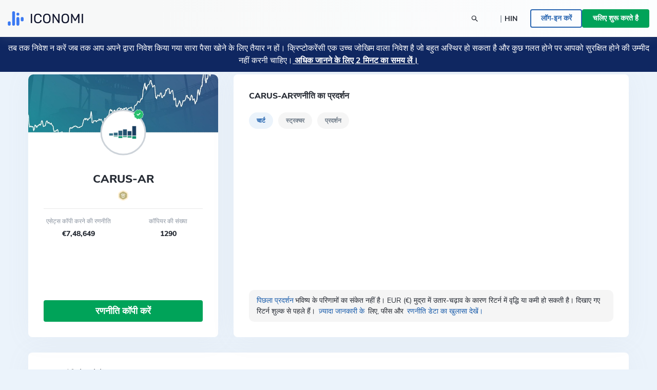

--- FILE ---
content_type: text/html; charset=utf-8
request_url: https://www.iconomi.com/hi/asset/CAR
body_size: 26003
content:
<!DOCTYPE html><html lang="hi" dir="ltr" data-critters-container><head>
  <meta charset="utf-8">
  <meta name="viewport" content="width=device-width, initial-scale=1, maximum-scale=5">

  <meta name="title" content="CARUS-ARक्रिप्टो रणनीति रिटर्न और अपडेट">
  <meta content="CARUS-ARक्रिप्टो रणनीति रिटर्न और अपडेट" property="og:title">
  <meta name="description" content="क्रिप्टो रणनीति CARUS-AR रिटर्न, प्रदर्शन, एससेट, नकल करने वालों की संख्या और नवीनतम अपडेट की जांच करें। इसकी तुलना बिटकॉइन रखने से करें।">
  <meta content="क्रिप्टो रणनीति CARUS-AR रिटर्न, प्रदर्शन, एससेट, नकल करने वालों की संख्या और नवीनतम अपडेट की जांच करें। इसकी तुलना बिटकॉइन रखने से करें।" property="og:description">
  <meta content="https://www.iconomi.com/api/fund/og-image/CAR" property="og:image">
  <meta content="https://www.iconomi.com/api/fund/og-image/CAR" property="og:image:secure_url">
  <title>CARUS-ARक्रिप्टो रणनीति रिटर्न और अपडेट</title>

  <meta name="twitter:card" content="summary_large_image">
  <meta name="twitter:site" content="@iconomicom">
  <meta name="twitter:title" content="CARUS-ARक्रिप्टो रणनीति रिटर्न और अपडेट">
  <meta name="twitter:description" content="क्रिप्टो रणनीति CARUS-AR रिटर्न, प्रदर्शन, एससेट, नकल करने वालों की संख्या और नवीनतम अपडेट की जांच करें। इसकी तुलना बिटकॉइन रखने से करें।">
  <meta name="twitter:image" content="https://www.iconomi.com/api/fund/og-image/CAR">
  <meta name="google-site-verification" content="G00YSBUBXGG27hiSsne3-Ry650P8ZWKoJhKHOR0_QmY">

  <meta content="article" property="og:type">
  <meta content="image/png" property="og:image:type">
  <meta property="og:url" content="https://www.iconomi.com/hi/asset/CAR">
  <meta content="https://www.facebook.com/iconomicom" property="article:publisher">

  <base href="/hi/">
  <link id="favicon" type="image/x-icon" href="assets/favicons/favicon.ico" rel="icon">
  <link href="assets/favicons/apple-icon.png" rel="apple-touch-icon">
  <link href="assets/favicons/apple-icon-57x57.png" rel="apple-touch-icon" sizes="57x57">
  <link href="assets/favicons/apple-icon-60x60.png" rel="apple-touch-icon" sizes="60x60">
  <link href="assets/favicons/apple-icon-72x72.png" rel="apple-touch-icon" sizes="72x72">
  <link href="assets/favicons/apple-icon-76x76.png" rel="apple-touch-icon" sizes="76x76">
  <link href="assets/favicons/apple-icon-114x114.png" rel="apple-touch-icon" sizes="114x144">
  <link href="assets/favicons/apple-icon-120x120.png" rel="apple-touch-icon" sizes="120x120">
  <link href="assets/favicons/apple-icon-144x144.png" rel="apple-touch-icon" sizes="144x144">
  <link href="assets/favicons/apple-icon-152x152.png" rel="apple-touch-icon" sizes="152x152">
  <link href="assets/favicons/apple-icon-180x180.png" rel="apple-touch-icon" sizes="180x180">
  <link href="manifest.json" rel="manifest">
  <meta name="theme-color" content="#ffffff">
  <meta data-version="2.1.112">

  <style ng-app-id="serverApp">.toggle-menu[_ngcontent-serverApp-c3052442748]{background-color:var(--primary-900);border-radius:50%;bottom:15px;cursor:pointer;display:block;height:48px;padding:12px;position:fixed;right:15px;transition:transform .2s;width:48px;z-index:900}@media (min-width: 992px){.toggle-menu[_ngcontent-serverApp-c3052442748]{display:none}}.toggle-menu[_ngcontent-serverApp-c3052442748]   span[_ngcontent-serverApp-c3052442748]{background-color:var(--white);display:block;height:2px;margin:4px 0 5px;width:100%}.toggle-menu[_ngcontent-serverApp-c3052442748]:hover, .toggle-menu.is-opened[_ngcontent-serverApp-c3052442748]{transform:scale(1.1)}.toggle-menu.is-opened[_ngcontent-serverApp-c3052442748]   span[_ngcontent-serverApp-c3052442748]:nth-child(1){margin-top:11px;transform:rotate(45deg)}.toggle-menu.is-opened[_ngcontent-serverApp-c3052442748]   span[_ngcontent-serverApp-c3052442748]:nth-child(2){margin-top:-7px;transform:rotate(-45deg)}.mobile-search[_ngcontent-serverApp-c3052442748]{background-color:var(--white);height:100vh;left:-100vw;overflow-y:auto;padding:25px 15px;position:fixed;top:60px;transition:left .3s;width:100vw;z-index:900}.mobile-search.mobile-search--lander[_ngcontent-serverApp-c3052442748]{top:60px}.mobile-search.is-opened[_ngcontent-serverApp-c3052442748]{left:0;min-height:auto}.side-menu[_ngcontent-serverApp-c3052442748]{background-color:#101634;height:100vh;max-width:100vw;overflow-y:auto;padding:25px 15px;position:fixed;right:-100vw;top:60px;transition:right .3s;width:100vw;z-index:900}.side-menu.corporate[_ngcontent-serverApp-c3052442748]{background-color:var(--primary-700-business)}@media (min-width: 992px){.side-menu.corporate[_ngcontent-serverApp-c3052442748]   .main-navigation[_ngcontent-serverApp-c3052442748]{background:var(--primary-700-business)}}.side-menu.is-opened[_ngcontent-serverApp-c3052442748]{min-height:auto;right:0}@media (min-width: 992px){.side-menu.is-opened[_ngcontent-serverApp-c3052442748]{height:100vh;left:0;right:auto;top:0}}@media (min-width: 576px){.side-menu[_ngcontent-serverApp-c3052442748]{max-width:320px;right:-320px;width:320px}}@media (min-width: 992px){.side-menu[_ngcontent-serverApp-c3052442748]{background-color:var(--bg-menu-left);flex:0 0 210px;height:auto;left:0;max-width:210px;min-height:100vh;overflow:visible;padding:0;position:relative;top:0}.side-menu.side-menu--not-scrollable[_ngcontent-serverApp-c3052442748]{height:100vh;position:sticky}.side-menu.side-menu--not-scrollable[_ngcontent-serverApp-c3052442748]   .main-navigation-logo[_ngcontent-serverApp-c3052442748]{position:relative}}@media (min-width: 992px){.side-menu[_ngcontent-serverApp-c3052442748]   .main-navigation[_ngcontent-serverApp-c3052442748]{background:var(--bg-menu-left);bottom:0;padding:15px;position:fixed;width:210px}}.side-menu[_ngcontent-serverApp-c3052442748]   .main-navigation[_ngcontent-serverApp-c3052442748]   .main-navigation-logo[_ngcontent-serverApp-c3052442748]{display:none}@media (min-width: 992px){.side-menu[_ngcontent-serverApp-c3052442748]   .main-navigation[_ngcontent-serverApp-c3052442748]   .main-navigation-logo[_ngcontent-serverApp-c3052442748]{align-items:center;background:var(--bg-menu-left);display:flex;justify-content:center;margin:10px 0 30px;top:0;z-index:10}.side-menu[_ngcontent-serverApp-c3052442748]   .main-navigation[_ngcontent-serverApp-c3052442748]   .main-navigation-logo.corporate[_ngcontent-serverApp-c3052442748]{background-color:var(--primary-700-business)}}.side-menu[_ngcontent-serverApp-c3052442748]   .main-navigation[_ngcontent-serverApp-c3052442748]   .main-navigation-logo-img[_ngcontent-serverApp-c3052442748]{width:100px}.side-menu[_ngcontent-serverApp-c3052442748]   .main-navigation[_ngcontent-serverApp-c3052442748]   .main-navigation-logo-img.main-navigation-logo-img--border[_ngcontent-serverApp-c3052442748]{border-bottom:1px solid var(--gray-900)}.side-menu[_ngcontent-serverApp-c3052442748]   .main-navigation[_ngcontent-serverApp-c3052442748]   .main-navigation-list-title[_ngcontent-serverApp-c3052442748]{padding:0 4px;pointer-events:none}.side-menu[_ngcontent-serverApp-c3052442748]   .main-navigation[_ngcontent-serverApp-c3052442748]   .main-navigation-list[_ngcontent-serverApp-c3052442748]{display:grid;grid-column-gap:10px;grid-template-columns:1fr;list-style:none;margin:0;padding:0}@media (min-width: 992px){.side-menu[_ngcontent-serverApp-c3052442748]   .main-navigation[_ngcontent-serverApp-c3052442748]   .main-navigation-list[_ngcontent-serverApp-c3052442748]{display:block;margin:0 0 30px}.side-menu[_ngcontent-serverApp-c3052442748]   .main-navigation[_ngcontent-serverApp-c3052442748]   .main-navigation-list[_ngcontent-serverApp-c3052442748]:first-of-type{margin-bottom:20px}}.side-menu[_ngcontent-serverApp-c3052442748]   .menu-link[_ngcontent-serverApp-c3052442748]{display:block}.side-menu[_ngcontent-serverApp-c3052442748]   .menu-link[_ngcontent-serverApp-c3052442748]:hover{text-decoration:none}.side-menu[_ngcontent-serverApp-c3052442748]   .menu-link.active[_ngcontent-serverApp-c3052442748]     .main-navigation-list-item-link.main-navigation-list-item-link--corporate{background-color:#16244a}@media (min-width: 992px){.side-menu[_ngcontent-serverApp-c3052442748]   .menu-link.active[_ngcontent-serverApp-c3052442748]     .main-navigation-list-item-link{font-weight:800;background-color:var(--bg-menu-left-selected)}}.side-menu[_ngcontent-serverApp-c3052442748]   .bottom-navigation-list-item[_ngcontent-serverApp-c3052442748]{background:var(--primary-700);padding:7px 10px;text-decoration:none;transform:none}@media (min-width: 992px){.side-menu[_ngcontent-serverApp-c3052442748]   .bottom-navigation-list-item[_ngcontent-serverApp-c3052442748]{bottom:0;left:0;padding:20px;position:absolute;width:100%}.side-menu[_ngcontent-serverApp-c3052442748]   .bottom-navigation-list-item[_ngcontent-serverApp-c3052442748]   div[_ngcontent-serverApp-c3052442748]{transition:transform .2s}.side-menu[_ngcontent-serverApp-c3052442748]   .bottom-navigation-list-item[_ngcontent-serverApp-c3052442748]:hover   div[_ngcontent-serverApp-c3052442748], .side-menu[_ngcontent-serverApp-c3052442748]   .bottom-navigation-list-item[_ngcontent-serverApp-c3052442748]:visited:hover   div[_ngcontent-serverApp-c3052442748]{transform:scale(1.1)}}.menu-icon[_ngcontent-serverApp-c3052442748]{align-self:flex-start}.text-ellipsis[_ngcontent-serverApp-c3052442748]{max-width:120px}.route-wrapper[_ngcontent-serverApp-c3052442748]{padding-top:60px}@media (min-width: 576px){.route-wrapper[_ngcontent-serverApp-c3052442748]{padding-top:90px}}@media (min-width: 768px){.route-wrapper[_ngcontent-serverApp-c3052442748]{padding-top:90px}}@media (min-width: 992px){.route-wrapper[_ngcontent-serverApp-c3052442748]{padding-top:102px}}@media (min-width: 1200px){.route-wrapper[_ngcontent-serverApp-c3052442748]{padding-top:102px}}.menu-separator[_ngcontent-serverApp-c3052442748]{background-color:var(--bg-menu-left);height:1px}.sub-menu[_ngcontent-serverApp-c3052442748]{display:none;padding-left:20px;position:absolute;right:-200px;top:0;width:210px}.sub-menu[_ngcontent-serverApp-c3052442748]   .paragraph-gray-900-regular[_ngcontent-serverApp-c3052442748]:hover{color:var(--white)}.sub-menu[_ngcontent-serverApp-c3052442748]   .content[_ngcontent-serverApp-c3052442748]{background-color:var(--bg-menu-left-selected)}.arrow[_ngcontent-serverApp-c3052442748]{display:block;height:14px;left:13px;position:absolute;top:10px;width:7px}.arrow[_ngcontent-serverApp-c3052442748]:before{border-color:transparent;border-right-color:var(--bg-menu-left-selected);border-style:solid;border-width:7px 7px 7px 0;content:"";position:absolute;right:0}@media (hover: hover) and (min-width: 992px){.main-navigation-list-item[_ngcontent-serverApp-c3052442748]:hover   .sub-menu[_ngcontent-serverApp-c3052442748]{display:block}}.maintenance-warning[_ngcontent-serverApp-c3052442748]{position:sticky;top:72px;z-index:700}.container--main[_ngcontent-serverApp-c3052442748]{padding-top:165px}@media (min-width: 768px){.container--main[_ngcontent-serverApp-c3052442748]{padding-top:136px}}@media (min-width: 1200px){.container--main[_ngcontent-serverApp-c3052442748]{padding-top:115px}}.side-bar-section-link--done[_ngcontent-serverApp-c3052442748]{background-size:16px}.side-bar-section-link--in-progress[_ngcontent-serverApp-c3052442748]{position:relative}.side-bar-section-link--in-progress[_ngcontent-serverApp-c3052442748]:after{background:url(/assets/images/icons/assets/step-active.svg) no-repeat center right;background-size:contain;content:"";height:38px;position:absolute;right:-74px;top:50%;transform:translateY(-50%);width:38px}.opacity-0[_ngcontent-serverApp-c3052442748]{opacity:0}.btn-menu-custom[_ngcontent-serverApp-c3052442748]{background:var(--bg-menu-left)}.triaconta-close-warning-space[_ngcontent-serverApp-c3052442748]{height:75px}@media (min-width: 768px){.triaconta-close-warning-space[_ngcontent-serverApp-c3052442748]{height:51px}}</style><style ng-app-id="serverApp">.cookies[_ngcontent-serverApp-c2742597174]{background-color:#1a2238e6;bottom:0;padding:20px 10px 13px;position:fixed;width:100vw;z-index:12000}@media (min-width: 992px){.cookies[_ngcontent-serverApp-c2742597174]{padding:20px 10px 13px 210px}}a[_ngcontent-serverApp-c2742597174]{text-decoration:underline}a[_ngcontent-serverApp-c2742597174]:hover{color:var(--white)}</style><style ng-app-id="serverApp">.input-box-main[_ngcontent-serverApp-c200298831]{position:relative}input[_ngcontent-serverApp-c200298831]{border:solid 1px var(--gray-300);border-radius:10px;line-height:normal;padding:15px 20px;transition:border-color .5s,box-shadow .5s;width:100%}input[_ngcontent-serverApp-c200298831]::-webkit-outer-spin-button, input[_ngcontent-serverApp-c200298831]::-webkit-inner-spin-button{-webkit-appearance:none;margin:0}input[type=number][_ngcontent-serverApp-c200298831]{-moz-appearance:textfield!important}input[type=text][_ngcontent-serverApp-c200298831], input[type=number][_ngcontent-serverApp-c200298831], input[type=email][_ngcontent-serverApp-c200298831], input[type=password][_ngcontent-serverApp-c200298831]{-webkit-appearance:none;appearance:none}@media (max-width: 767px){input[type=text][_ngcontent-serverApp-c200298831], input[type=number][_ngcontent-serverApp-c200298831], input[type=email][_ngcontent-serverApp-c200298831], input[type=password][_ngcontent-serverApp-c200298831]{font-size:16px}}input[_ngcontent-serverApp-c200298831]:disabled{background-color:#f2f4f7;border-color:var(--gray-300);color:var(--gray-900);cursor:not-allowed}input.ng-focused[_ngcontent-serverApp-c200298831]{border-color:var(--primary-700);box-shadow:0 0 0 1px var(--primary-700)}input.ng-focused.purple[_ngcontent-serverApp-c200298831]{border-color:var(--purple);box-shadow:0 0 0 1px var(--purple)}input.ng-focused.business[_ngcontent-serverApp-c200298831]{border-color:var(--primary-700-business);box-shadow:0 0 0 1px var(--primary-700-business)}input.ng-invalid.ng-touched[_ngcontent-serverApp-c200298831]{background-color:#d00c0c1a;border-color:var(--error-500);box-shadow:0 0 0 1px var(--error-500);color:#d00c0c}input.ng-invalid.ng-touched.ng-focused[_ngcontent-serverApp-c200298831]{background-color:var(--white);border-color:var(--primary-700);box-shadow:0 0 0 1px var(--primary-700);color:var(--black-900)}input.ng-invalid.ng-touched.ng-focused.purple[_ngcontent-serverApp-c200298831]{border-color:var(--purple);box-shadow:0 0 0 1px var(--purple)}input.ng-invalid.ng-touched.ng-focused.business[_ngcontent-serverApp-c200298831]{border-color:var(--primary-700-business);box-shadow:0 0 0 1px var(--primary-700-business)}input.ng-invalid.ng-touched.purple[_ngcontent-serverApp-c200298831]{background-color:var(--white)}input.ng-invalid.ng-touched[_ngcontent-serverApp-c200298831]::placeholder{color:transparent}input.error[_ngcontent-serverApp-c200298831]{background-color:#d00c0c1a;border-color:var(--error-500);box-shadow:0 0 0 1px var(--error-500);color:#d00c0c}input.error.ng-focused[_ngcontent-serverApp-c200298831]{background-color:var(--white);border-color:var(--primary-700);box-shadow:0 0 0 1px var(--primary-700);color:var(--black-900)}input.error.ng-focused.business[_ngcontent-serverApp-c200298831]{border-color:var(--primary-700-business);box-shadow:0 0 0 1px var(--primary-700-business)}input.error[_ngcontent-serverApp-c200298831]::placeholder{color:transparent}input[_ngcontent-serverApp-c200298831]::placeholder{font-weight:400;color:var(--gray-900);font-size:14px;line-height:normal}@media (max-width: 767px){input[_ngcontent-serverApp-c200298831]::placeholder{font-size:16px}}input.medium[_ngcontent-serverApp-c200298831]{padding:7px 20px}input.small[_ngcontent-serverApp-c200298831]{padding:4px 20px}input.input-appendix[_ngcontent-serverApp-c200298831]{padding-right:50px}input.input-appendix[_ngcontent-serverApp-c200298831]:not(.text-start):not(.text-center){text-align:right}input.input-appendix[type=number][_ngcontent-serverApp-c200298831]{-moz-appearance:textfield}input.input-appendix[type=number][_ngcontent-serverApp-c200298831]::-webkit-inner-spin-button, input.input-appendix[type=number][_ngcontent-serverApp-c200298831]::-webkit-outer-spin-button{-webkit-appearance:none;margin:0}input.input-appendix-currency-sign[_ngcontent-serverApp-c200298831]{padding-right:35px}input.input-appendix-short[_ngcontent-serverApp-c200298831]{padding-left:10px;padding-right:20px}input.input-lg[_ngcontent-serverApp-c200298831]{border-radius:10px;color:var(--black-900);font-size:22px;font-weight:800;padding:19px 40px}input.input-lg[_ngcontent-serverApp-c200298831]::placeholder{color:var(--black-900);font-size:22px;font-weight:800;line-height:normal}@media (max-width: 767px){input.input-lg[_ngcontent-serverApp-c200298831]::placeholder{font-size:22px}}input.input-lg[_ngcontent-serverApp-c200298831]:focus::placeholder{color:transparent}input.input-lg[_ngcontent-serverApp-c200298831]:not(.text-start){text-align:center}.appendix[_ngcontent-serverApp-c200298831]{line-height:1;position:absolute;right:20px;top:50%;transform:translateY(-50%)}.appendix.input-appendix-short[_ngcontent-serverApp-c200298831]{right:5px}.appendix.disabled[_ngcontent-serverApp-c200298831]{color:var(--gray-300)}.show-password-toggle[_ngcontent-serverApp-c200298831]{right:20px;top:50%;transform:translateY(-50%)}</style><style ng-app-id="serverApp">.lander-header[_ngcontent-serverApp-c2611652198]{align-items:center;display:flex;flex-direction:column;left:0;padding:0!important;position:fixed;top:0;width:100%;z-index:800}.lander-header.opened[_ngcontent-serverApp-c2611652198]{z-index:1000}.navbar[_ngcontent-serverApp-c2611652198]{align-items:center;background:linear-gradient(89.98deg,var(--white-text) 24.59%,rgba(255,255,255,.85) 99.99%);box-shadow:0 3px 20px #96a0a926;display:flex;height:60px;transition:transform .3s ease-in-out;width:100%;z-index:800}@media (min-width: 992px){.navbar[_ngcontent-serverApp-c2611652198]{height:72px}}.navbar.opened[_ngcontent-serverApp-c2611652198]{z-index:1000}.navbar[_ngcontent-serverApp-c2611652198]   .navbar-logo-img[_ngcontent-serverApp-c2611652198]{background:url(/assets/images/icons/assets/logo.svg) no-repeat center;background-size:contain;flex:0 0 126px;height:24px;margin-left:15px}@media (min-width: 992px){.navbar[_ngcontent-serverApp-c2611652198]   .navbar-logo-img[_ngcontent-serverApp-c2611652198]{flex:0 0 147px;height:50px;margin-left:0}}.navbar[_ngcontent-serverApp-c2611652198]   .menu-item[_ngcontent-serverApp-c2611652198]{color:var(--black-900);font-size:18px;font-weight:700;line-height:24px;padding:14px 20px}@media (min-width: 992px){.navbar[_ngcontent-serverApp-c2611652198]   .menu-item[_ngcontent-serverApp-c2611652198]{font-size:14px;padding:7px 10px;text-align:center}}@media (min-width: 1200px){.navbar[_ngcontent-serverApp-c2611652198]   .menu-item[_ngcontent-serverApp-c2611652198]{font-size:16px;height:100%;padding:0 20px;text-align:center}}.navbar[_ngcontent-serverApp-c2611652198]   .menu-item-active[_ngcontent-serverApp-c2611652198]{color:var(--primary-900)}@media (min-width: 992px){.navbar[_ngcontent-serverApp-c2611652198]   .menu-item-active[_ngcontent-serverApp-c2611652198]{margin-top:4px}}.navbar[_ngcontent-serverApp-c2611652198]   .menu-item-current-page[_ngcontent-serverApp-c2611652198]{color:var(--bg-menu-left)}@media (min-width: 992px){.navbar[_ngcontent-serverApp-c2611652198]   .menu-item-current-page[_ngcontent-serverApp-c2611652198]{margin-top:4px}}.search[_ngcontent-serverApp-c2611652198]{align-items:center;margin-right:10px}.search[_ngcontent-serverApp-c2611652198]   app-search-box[_ngcontent-serverApp-c2611652198]{width:100%}.search[_ngcontent-serverApp-c2611652198]   .search-icon[_ngcontent-serverApp-c2611652198]{display:block;position:absolute;right:15px;top:50%;transform:translateY(-50%)}.buttons[_ngcontent-serverApp-c2611652198]{gap:16px;padding-bottom:30px}@media (min-width: 992px){.buttons[_ngcontent-serverApp-c2611652198]{gap:20px;overflow:hidden;padding-bottom:0}}.currency-language-tag[_ngcontent-serverApp-c2611652198]{background-color:#b2bac233;border-radius:15px;height:25px;line-height:25px;padding:0 15px}.currency-language-tag.currency-language-tag--selected[_ngcontent-serverApp-c2611652198]{background-color:var(--gray-300)}.risk-banner[_ngcontent-serverApp-c2611652198]{background:var(--bg-menu-left);transition:transform .3s ease-in-out}@media (max-width: 767px){.risk-banner.expanded[_ngcontent-serverApp-c2611652198]   .risk-text[_ngcontent-serverApp-c2611652198]{height:auto;max-height:10000px;overflow:hidden}.risk-banner[_ngcontent-serverApp-c2611652198]   .risk-text[_ngcontent-serverApp-c2611652198]{max-height:40px;overflow:hidden;transition:max-height .3s ease-in-out}.risk-banner[_ngcontent-serverApp-c2611652198]   .risk-text[_ngcontent-serverApp-c2611652198] > p[_ngcontent-serverApp-c2611652198]{font-size:14px!important}.risk-banner[_ngcontent-serverApp-c2611652198]   .risk-text[_ngcontent-serverApp-c2611652198] > p[_ngcontent-serverApp-c2611652198] > a[_ngcontent-serverApp-c2611652198]{font-size:14px!important}}@media (min-width: 992px){.risk-banner[_ngcontent-serverApp-c2611652198]{z-index:unset}}.link-big-white-bold[_ngcontent-serverApp-c2611652198]{color:var(--white)!important}@media (max-width: 767px){.scrolling-animation-mobile[_ngcontent-serverApp-c2611652198]{transform:translateY(-100%)}.scrolling-animation-mobile-banner[_ngcontent-serverApp-c2611652198]{transform:translateY(calc(-100% + 17px))}.scrolling-animation-mobile-banner-expanded[_ngcontent-serverApp-c2611652198]{transform:translateY(calc(-100% + 61px))}}@media (min-width: 992px){.dropdown-root[_ngcontent-serverApp-c2611652198]{left:0;padding-top:0;position:absolute;width:100%}}.dropdown-container[_ngcontent-serverApp-c2611652198]{background:linear-gradient(235.05deg,var(--bg-menu-top) 48.91%,var(--gray-50) 92.29%);color:var(--black-900);cursor:auto;display:none;overflow:hidden;pointer-events:none;position:relative;transition:height .3s ease}@media (min-width: 992px){.dropdown-container[_ngcontent-serverApp-c2611652198]{display:block;opacity:1;pointer-events:unset}}.dropdown-content[_ngcontent-serverApp-c2611652198]{left:0;opacity:0;padding-bottom:80px;pointer-events:none;position:absolute;right:0;top:0}.dropdown-content.active[_ngcontent-serverApp-c2611652198]{opacity:1;pointer-events:auto;position:relative}.row-header[_ngcontent-serverApp-c2611652198]{display:grid;grid-column-gap:40px;grid-template-columns:repeat(1,1fr)}@media (min-width: 992px){.row-header[_ngcontent-serverApp-c2611652198]{grid-template-columns:repeat(4,1fr)}}.menu-item-text[_ngcontent-serverApp-c2611652198]{border-radius:4px;color:#11151d;font-size:18px;font-weight:700;line-height:1.3;padding:14.5px 40px}.menu-item-text-active[_ngcontent-serverApp-c2611652198]{background-color:var(--white);color:var(--primary-900)}@media (min-width: 992px){.menu-item-text[_ngcontent-serverApp-c2611652198]{padding:10px 15px}}.menu-item-text[_ngcontent-serverApp-c2611652198]:hover{background-color:var(--white);color:var(--primary-900)}.menu-item-tag[_ngcontent-serverApp-c2611652198]{color:var(--primary-900);font-size:12px;font-weight:700;line-height:2;padding:0 15px}.menu-item-title[_ngcontent-serverApp-c2611652198]{color:var(--black-300);font-size:12px}.menu-item-side[_ngcontent-serverApp-c2611652198]{padding:10px 15px}.menu-item-side-text[_ngcontent-serverApp-c2611652198]{color:var(--black-300);display:inline;flex-direction:row;font-size:14px;line-height:1.3}.menu-item-side-text[_ngcontent-serverApp-c2611652198]:hover{color:var(--primary-900);text-decoration:underline}.menu-item-side-text-arrow[_ngcontent-serverApp-c2611652198]{display:inline;padding-left:8px}.backdrop[_ngcontent-serverApp-c2611652198]{-webkit-backdrop-filter:blur(5px);backdrop-filter:blur(5px);background:#11151d;height:100vh;opacity:.8;position:relative;width:100vw;z-index:10}.menu-items[_ngcontent-serverApp-c2611652198]{left:0;max-height:0;overflow:hidden;position:absolute;top:60px;transition:max-height .3s ease-in-out;width:100%}@media (min-width: 992px){.menu-items[_ngcontent-serverApp-c2611652198]{height:100%;left:auto;max-height:inherit;position:static;top:auto}}@media (max-width: 991px){.menu-items[_ngcontent-serverApp-c2611652198]{background:linear-gradient(89.98deg,var(--white-text) 24.59%,rgba(255,255,255,.85) 99.99%)}.menu-items.opened[_ngcontent-serverApp-c2611652198]{box-shadow:0 3px 20px #96a0a926;height:auto;max-height:calc(100svh - 120px);overflow-y:scroll;scrollbar-width:none}}.products-menu[_ngcontent-serverApp-c2611652198]{padding:0;position:static}.products-menu[_ngcontent-serverApp-c2611652198]   .tooltip-inner[_ngcontent-serverApp-c2611652198]{box-shadow:none}@media (min-width: 992px){.products-menu[_ngcontent-serverApp-c2611652198]{display:none;padding:17px 0 7px;position:absolute;top:50px}.products-menu[_ngcontent-serverApp-c2611652198]   .arrow[_ngcontent-serverApp-c2611652198]{left:20px}.products-menu[_ngcontent-serverApp-c2611652198]   .arrow[_ngcontent-serverApp-c2611652198]:before{border-width:0 10px 10px}.products-menu[_ngcontent-serverApp-c2611652198]   .tooltip-inner[_ngcontent-serverApp-c2611652198]{box-shadow:0 -3px 20px #0000001a;max-width:260px;width:260px}.products-menu.opened[_ngcontent-serverApp-c2611652198]{display:block}}.products-menu[_ngcontent-serverApp-c2611652198]   .products-image[_ngcontent-serverApp-c2611652198]{height:20px;width:20px}@media (min-width: 992px){.menu-item-wrapper[_ngcontent-serverApp-c2611652198]{align-items:center;display:flex;height:100%;width:max-content}.menu-item-wrapper-active[_ngcontent-serverApp-c2611652198]{border-bottom:4px solid var(--primary-900)}.menu-item-wrapper-current-page[_ngcontent-serverApp-c2611652198]{border-bottom:4px solid var(--bg-menu-left)}}.color-black-900[_ngcontent-serverApp-c2611652198]{color:var(--black-900)!important}@media (min-width: 992px){.h-lg-100[_ngcontent-serverApp-c2611652198]{height:100%}}.back-arrow-wrapper[_ngcontent-serverApp-c2611652198]{background:var(--gray-50);border-radius:10px;height:32px;width:32px}.font-weight-bolder[_ngcontent-serverApp-c2611652198]:before{font-weight:bolder!important}.icon-arrow-right-style[_ngcontent-serverApp-c2611652198]{color:var(--gray-700)}.icon-arrow-right-style-active[_ngcontent-serverApp-c2611652198]{color:var(--primary-900)}.dissaper-on-mobile[_ngcontent-serverApp-c2611652198]{display:none}@media (min-width: 992px){.dissaper-on-mobile[_ngcontent-serverApp-c2611652198]{display:block}}.color-primary-900[_ngcontent-serverApp-c2611652198]{color:var(--primary-900)!important}.languages-grid[_ngcontent-serverApp-c2611652198]{display:grid;grid-column-gap:10px;grid-row-gap:15px;grid-template-columns:repeat(2,1fr);width:100%}.languages-text[_ngcontent-serverApp-c2611652198]{border-radius:4px;font-size:14px;font-weight:700;line-height:18px;padding:9px 15px}.search-width[_ngcontent-serverApp-c2611652198]{width:250px}</style><style ng-app-id="serverApp">.footer[_ngcontent-serverApp-c703950028]{background:var(--white)}.logo-img[_ngcontent-serverApp-c703950028]{height:16px}.paragraph-black-regular[_ngcontent-serverApp-c703950028]:hover{color:var(--black-900)}.store-logo[_ngcontent-serverApp-c703950028]{height:28px}</style><style ng-app-id="serverApp">.input-box-main[_ngcontent-serverApp-c3969770178]{position:relative}input[_ngcontent-serverApp-c3969770178]{border:solid 1px var(--gray-300);border-radius:10px;line-height:normal;padding:15px 20px;transition:border-color .5s,box-shadow .5s;width:100%}input[_ngcontent-serverApp-c3969770178]::-webkit-outer-spin-button, input[_ngcontent-serverApp-c3969770178]::-webkit-inner-spin-button{-webkit-appearance:none;margin:0}input[type=number][_ngcontent-serverApp-c3969770178]{-moz-appearance:textfield!important}input[type=text][_ngcontent-serverApp-c3969770178], input[type=number][_ngcontent-serverApp-c3969770178], input[type=email][_ngcontent-serverApp-c3969770178], input[type=password][_ngcontent-serverApp-c3969770178]{-webkit-appearance:none;appearance:none}@media (max-width: 767px){input[type=text][_ngcontent-serverApp-c3969770178], input[type=number][_ngcontent-serverApp-c3969770178], input[type=email][_ngcontent-serverApp-c3969770178], input[type=password][_ngcontent-serverApp-c3969770178]{font-size:16px}}input[_ngcontent-serverApp-c3969770178]:disabled{background-color:#f2f4f7;border-color:var(--gray-300);color:var(--gray-900);cursor:not-allowed}input.ng-focused[_ngcontent-serverApp-c3969770178]{border-color:var(--primary-700);box-shadow:0 0 0 1px var(--primary-700)}input.ng-focused.purple[_ngcontent-serverApp-c3969770178]{border-color:var(--purple);box-shadow:0 0 0 1px var(--purple)}input.ng-focused.business[_ngcontent-serverApp-c3969770178]{border-color:var(--primary-700-business);box-shadow:0 0 0 1px var(--primary-700-business)}input.ng-invalid.ng-touched[_ngcontent-serverApp-c3969770178]{background-color:#d00c0c1a;border-color:var(--error-500);box-shadow:0 0 0 1px var(--error-500);color:#d00c0c}input.ng-invalid.ng-touched.ng-focused[_ngcontent-serverApp-c3969770178]{background-color:var(--white);border-color:var(--primary-700);box-shadow:0 0 0 1px var(--primary-700);color:var(--black-900)}input.ng-invalid.ng-touched.ng-focused.purple[_ngcontent-serverApp-c3969770178]{border-color:var(--purple);box-shadow:0 0 0 1px var(--purple)}input.ng-invalid.ng-touched.ng-focused.business[_ngcontent-serverApp-c3969770178]{border-color:var(--primary-700-business);box-shadow:0 0 0 1px var(--primary-700-business)}input.ng-invalid.ng-touched.purple[_ngcontent-serverApp-c3969770178]{background-color:var(--white)}input.ng-invalid.ng-touched[_ngcontent-serverApp-c3969770178]::placeholder{color:transparent}input.error[_ngcontent-serverApp-c3969770178]{background-color:#d00c0c1a;border-color:var(--error-500);box-shadow:0 0 0 1px var(--error-500);color:#d00c0c}input.error.ng-focused[_ngcontent-serverApp-c3969770178]{background-color:var(--white);border-color:var(--primary-700);box-shadow:0 0 0 1px var(--primary-700);color:var(--black-900)}input.error.ng-focused.business[_ngcontent-serverApp-c3969770178]{border-color:var(--primary-700-business);box-shadow:0 0 0 1px var(--primary-700-business)}input.error[_ngcontent-serverApp-c3969770178]::placeholder{color:transparent}input[_ngcontent-serverApp-c3969770178]::placeholder{font-weight:400;color:var(--gray-900);font-size:14px;line-height:normal}@media (max-width: 767px){input[_ngcontent-serverApp-c3969770178]::placeholder{font-size:16px}}input.medium[_ngcontent-serverApp-c3969770178]{padding:7px 20px}input.small[_ngcontent-serverApp-c3969770178]{padding:4px 20px}input.input-appendix[_ngcontent-serverApp-c3969770178]{padding-right:50px}input.input-appendix[_ngcontent-serverApp-c3969770178]:not(.text-start):not(.text-center){text-align:right}input.input-appendix[type=number][_ngcontent-serverApp-c3969770178]{-moz-appearance:textfield}input.input-appendix[type=number][_ngcontent-serverApp-c3969770178]::-webkit-inner-spin-button, input.input-appendix[type=number][_ngcontent-serverApp-c3969770178]::-webkit-outer-spin-button{-webkit-appearance:none;margin:0}input.input-appendix-currency-sign[_ngcontent-serverApp-c3969770178]{padding-right:35px}input.input-appendix-short[_ngcontent-serverApp-c3969770178]{padding-left:10px;padding-right:20px}input.input-lg[_ngcontent-serverApp-c3969770178]{border-radius:10px;color:var(--black-900);font-size:22px;font-weight:800;padding:19px 40px}input.input-lg[_ngcontent-serverApp-c3969770178]::placeholder{color:var(--black-900);font-size:22px;font-weight:800;line-height:normal}@media (max-width: 767px){input.input-lg[_ngcontent-serverApp-c3969770178]::placeholder{font-size:22px}}input.input-lg[_ngcontent-serverApp-c3969770178]:focus::placeholder{color:transparent}input.input-lg[_ngcontent-serverApp-c3969770178]:not(.text-start){text-align:center}.appendix[_ngcontent-serverApp-c3969770178]{line-height:1;position:absolute;right:20px;top:50%;transform:translateY(-50%)}.appendix.input-appendix-short[_ngcontent-serverApp-c3969770178]{right:5px}.appendix.disabled[_ngcontent-serverApp-c3969770178]{color:var(--gray-300)}.show-password-toggle[_ngcontent-serverApp-c3969770178]{right:20px;top:50%;transform:translateY(-50%)}</style><style ng-app-id="serverApp">.input-box-main[_ngcontent-serverApp-c3969770178]{position:relative}.input-box-main.lander[_ngcontent-serverApp-c3969770178]   .results-wrapper[_ngcontent-serverApp-c3969770178]{left:auto;position:fixed;top:85px}input[_ngcontent-serverApp-c3969770178]{border:1px solid var(--gray-100);border-radius:4px;font-size:14px;line-height:24px;padding:5px 40px 5px 20px}input[_ngcontent-serverApp-c3969770178]::-webkit-search-decoration, input[_ngcontent-serverApp-c3969770178]::-webkit-search-cancel-button, input[_ngcontent-serverApp-c3969770178]::-webkit-search-results-button, input[_ngcontent-serverApp-c3969770178]::-webkit-search-results-decoration{-webkit-appearance:none}@media (min-width: 992px){input.big[_ngcontent-serverApp-c3969770178]{height:52px}}input.logged-in[_ngcontent-serverApp-c3969770178]{padding:10px 20px}input[_ngcontent-serverApp-c3969770178]::placeholder{color:#11151d;font-size:14px}input[_ngcontent-serverApp-c3969770178]:focus{outline:2px solid var(--primary-700)}.results-wrapper[_ngcontent-serverApp-c3969770178]{left:0;position:absolute;top:60px;z-index:820}.results-wrapper.big[_ngcontent-serverApp-c3969770178]{top:90px}.results[_ngcontent-serverApp-c3969770178]{background:var(--white);border:solid 1px var(--gray-100);border-radius:4px;box-shadow:0 3px 50px #96a0a926;cursor:default;display:inline-block;position:relative;width:385px}.results[_ngcontent-serverApp-c3969770178]:before{border:15px solid transparent;border-bottom-color:var(--gray-100);bottom:100%;content:"";display:block;height:0;left:15px;position:absolute;width:0}.results[_ngcontent-serverApp-c3969770178]:after{background:transparent;border:14px solid transparent;border-bottom-color:var(--white);bottom:100%;content:"";display:block;height:0;left:16px;position:absolute;width:0}.search-row.active[_ngcontent-serverApp-c3969770178]{background-color:var(--gray-100)}.color-black-300[_ngcontent-serverApp-c3969770178]{color:var(--black-300)!important}.icon-search[_ngcontent-serverApp-c3969770178]{position:absolute;right:0;top:50%;transform:translateY(-50%)}.icon-search.logged-in[_ngcontent-serverApp-c3969770178]{right:12px}.icon-cancel[_ngcontent-serverApp-c3969770178]{opacity:0;right:5px;top:12px}.icon-cancel.icon-cancel--show[_ngcontent-serverApp-c3969770178]{opacity:1;transition:opacity .3s ease-in-out}.input-wrapper-logged-out[_ngcontent-serverApp-c3969770178]{overflow:hidden;padding:5px 1px;right:0;top:-18px;z-index:10}</style><style ng-app-id="serverApp">.option[_ngcontent-serverApp-c2448566836]{background:transparent;border:0;border-radius:10px;height:32px;line-height:24px;outline:0;padding:4px 20px}.option[_ngcontent-serverApp-c2448566836]:hover{background-color:var(--primary-100)}.option.option--selected[_ngcontent-serverApp-c2448566836]{background-color:var(--primary-700)}.languages-grid[_ngcontent-serverApp-c2448566836]{display:grid;grid-column-gap:10px;grid-row-gap:15px;grid-template-columns:repeat(3,1fr);width:100%}@media (min-width: 992px){.languages-grid[_ngcontent-serverApp-c2448566836]{grid-column-gap:30px}}.selector-wrapper[_ngcontent-serverApp-c2448566836]{top:0;width:100%}@media (min-width: 992px){.selector-wrapper[_ngcontent-serverApp-c2448566836]{height:auto;right:0;top:60px;width:auto}.selector-wrapper.lander[_ngcontent-serverApp-c2448566836]{top:85px}}.selector-tooltip[_ngcontent-serverApp-c2448566836]{background:var(--white);border-bottom-left-radius:10px;border-bottom-right-radius:10px;cursor:default;display:inline-block;height:100%;position:relative;width:100%}@media (min-width: 992px){.selector-tooltip[_ngcontent-serverApp-c2448566836]{border-radius:16px;box-shadow:0 3px 50px #96a0a926;height:auto;width:auto}.selector-tooltip[_ngcontent-serverApp-c2448566836]:before{border:15px solid transparent;border-bottom-color:var(--gray-100);bottom:100%;content:"";display:block;height:0;position:absolute;right:15px;width:0}.selector-tooltip[_ngcontent-serverApp-c2448566836]:after{background:transparent;border:14px solid transparent;border-bottom-color:var(--white);bottom:100%;content:"";display:block;height:0;position:absolute;right:16px;width:0}}.invisible[_ngcontent-serverApp-c2448566836]{visibility:hidden}.selector[_ngcontent-serverApp-c2448566836]{background:transparent;border:0;outline:0}@media (max-width: 991px){.outside-selector[_ngcontent-serverApp-c2448566836]{left:0;max-height:0;overflow:hidden;position:absolute;top:60px;transition:max-height .3s ease-in-out}.outside-selector.scrolled[_ngcontent-serverApp-c2448566836]{top:60px}.outside-selector.outside-selector--opened[_ngcontent-serverApp-c2448566836]{height:auto;max-height:1000px}}.logged-out-mobile[_ngcontent-serverApp-c2448566836]{background:var(--gray-100);border-radius:16px;margin-right:15px;padding:3.5px 10px}.btn-currency-color-active[_ngcontent-serverApp-c2448566836]{color:var(--primary-900)!important;margin-top:4px}</style><style ng-app-id="serverApp">.lander-header[_ngcontent-serverApp-c2448566836]{align-items:center;display:flex;flex-direction:column;left:0;padding:0!important;position:fixed;top:0;width:100%;z-index:800}.lander-header.opened[_ngcontent-serverApp-c2448566836]{z-index:1000}.navbar[_ngcontent-serverApp-c2448566836]{align-items:center;background:linear-gradient(89.98deg,var(--white-text) 24.59%,rgba(255,255,255,.85) 99.99%);box-shadow:0 3px 20px #96a0a926;display:flex;height:60px;transition:transform .3s ease-in-out;width:100%;z-index:800}@media (min-width: 992px){.navbar[_ngcontent-serverApp-c2448566836]{height:72px}}.navbar.opened[_ngcontent-serverApp-c2448566836]{z-index:1000}.navbar[_ngcontent-serverApp-c2448566836]   .navbar-logo-img[_ngcontent-serverApp-c2448566836]{background:url(/assets/images/icons/assets/logo.svg) no-repeat center;background-size:contain;flex:0 0 126px;height:24px;margin-left:15px}@media (min-width: 992px){.navbar[_ngcontent-serverApp-c2448566836]   .navbar-logo-img[_ngcontent-serverApp-c2448566836]{flex:0 0 147px;height:50px;margin-left:0}}.navbar[_ngcontent-serverApp-c2448566836]   .menu-item[_ngcontent-serverApp-c2448566836]{color:var(--black-900);font-size:18px;font-weight:700;line-height:24px;padding:14px 20px}@media (min-width: 992px){.navbar[_ngcontent-serverApp-c2448566836]   .menu-item[_ngcontent-serverApp-c2448566836]{font-size:14px;padding:7px 10px;text-align:center}}@media (min-width: 1200px){.navbar[_ngcontent-serverApp-c2448566836]   .menu-item[_ngcontent-serverApp-c2448566836]{font-size:16px;height:100%;padding:0 20px;text-align:center}}.navbar[_ngcontent-serverApp-c2448566836]   .menu-item-active[_ngcontent-serverApp-c2448566836]{color:var(--primary-900)}@media (min-width: 992px){.navbar[_ngcontent-serverApp-c2448566836]   .menu-item-active[_ngcontent-serverApp-c2448566836]{margin-top:4px}}.navbar[_ngcontent-serverApp-c2448566836]   .menu-item-current-page[_ngcontent-serverApp-c2448566836]{color:var(--bg-menu-left)}@media (min-width: 992px){.navbar[_ngcontent-serverApp-c2448566836]   .menu-item-current-page[_ngcontent-serverApp-c2448566836]{margin-top:4px}}.search[_ngcontent-serverApp-c2448566836]{align-items:center;margin-right:10px}.search[_ngcontent-serverApp-c2448566836]   app-search-box[_ngcontent-serverApp-c2448566836]{width:100%}.search[_ngcontent-serverApp-c2448566836]   .search-icon[_ngcontent-serverApp-c2448566836]{display:block;position:absolute;right:15px;top:50%;transform:translateY(-50%)}.buttons[_ngcontent-serverApp-c2448566836]{gap:16px;padding-bottom:30px}@media (min-width: 992px){.buttons[_ngcontent-serverApp-c2448566836]{gap:20px;overflow:hidden;padding-bottom:0}}.currency-language-tag[_ngcontent-serverApp-c2448566836]{background-color:#b2bac233;border-radius:15px;height:25px;line-height:25px;padding:0 15px}.currency-language-tag.currency-language-tag--selected[_ngcontent-serverApp-c2448566836]{background-color:var(--gray-300)}.risk-banner[_ngcontent-serverApp-c2448566836]{background:var(--bg-menu-left);transition:transform .3s ease-in-out}@media (max-width: 767px){.risk-banner.expanded[_ngcontent-serverApp-c2448566836]   .risk-text[_ngcontent-serverApp-c2448566836]{height:auto;max-height:10000px;overflow:hidden}.risk-banner[_ngcontent-serverApp-c2448566836]   .risk-text[_ngcontent-serverApp-c2448566836]{max-height:40px;overflow:hidden;transition:max-height .3s ease-in-out}.risk-banner[_ngcontent-serverApp-c2448566836]   .risk-text[_ngcontent-serverApp-c2448566836] > p[_ngcontent-serverApp-c2448566836]{font-size:14px!important}.risk-banner[_ngcontent-serverApp-c2448566836]   .risk-text[_ngcontent-serverApp-c2448566836] > p[_ngcontent-serverApp-c2448566836] > a[_ngcontent-serverApp-c2448566836]{font-size:14px!important}}@media (min-width: 992px){.risk-banner[_ngcontent-serverApp-c2448566836]{z-index:unset}}.link-big-white-bold[_ngcontent-serverApp-c2448566836]{color:var(--white)!important}@media (max-width: 767px){.scrolling-animation-mobile[_ngcontent-serverApp-c2448566836]{transform:translateY(-100%)}.scrolling-animation-mobile-banner[_ngcontent-serverApp-c2448566836]{transform:translateY(calc(-100% + 17px))}.scrolling-animation-mobile-banner-expanded[_ngcontent-serverApp-c2448566836]{transform:translateY(calc(-100% + 61px))}}@media (min-width: 992px){.dropdown-root[_ngcontent-serverApp-c2448566836]{left:0;padding-top:0;position:absolute;width:100%}}.dropdown-container[_ngcontent-serverApp-c2448566836]{background:linear-gradient(235.05deg,var(--bg-menu-top) 48.91%,var(--gray-50) 92.29%);color:var(--black-900);cursor:auto;display:none;overflow:hidden;pointer-events:none;position:relative;transition:height .3s ease}@media (min-width: 992px){.dropdown-container[_ngcontent-serverApp-c2448566836]{display:block;opacity:1;pointer-events:unset}}.dropdown-content[_ngcontent-serverApp-c2448566836]{left:0;opacity:0;padding-bottom:80px;pointer-events:none;position:absolute;right:0;top:0}.dropdown-content.active[_ngcontent-serverApp-c2448566836]{opacity:1;pointer-events:auto;position:relative}.row-header[_ngcontent-serverApp-c2448566836]{display:grid;grid-column-gap:40px;grid-template-columns:repeat(1,1fr)}@media (min-width: 992px){.row-header[_ngcontent-serverApp-c2448566836]{grid-template-columns:repeat(4,1fr)}}.menu-item-text[_ngcontent-serverApp-c2448566836]{border-radius:4px;color:#11151d;font-size:18px;font-weight:700;line-height:1.3;padding:14.5px 40px}.menu-item-text-active[_ngcontent-serverApp-c2448566836]{background-color:var(--white);color:var(--primary-900)}@media (min-width: 992px){.menu-item-text[_ngcontent-serverApp-c2448566836]{padding:10px 15px}}.menu-item-text[_ngcontent-serverApp-c2448566836]:hover{background-color:var(--white);color:var(--primary-900)}.menu-item-tag[_ngcontent-serverApp-c2448566836]{color:var(--primary-900);font-size:12px;font-weight:700;line-height:2;padding:0 15px}.menu-item-title[_ngcontent-serverApp-c2448566836]{color:var(--black-300);font-size:12px}.menu-item-side[_ngcontent-serverApp-c2448566836]{padding:10px 15px}.menu-item-side-text[_ngcontent-serverApp-c2448566836]{color:var(--black-300);display:inline;flex-direction:row;font-size:14px;line-height:1.3}.menu-item-side-text[_ngcontent-serverApp-c2448566836]:hover{color:var(--primary-900);text-decoration:underline}.menu-item-side-text-arrow[_ngcontent-serverApp-c2448566836]{display:inline;padding-left:8px}.backdrop[_ngcontent-serverApp-c2448566836]{-webkit-backdrop-filter:blur(5px);backdrop-filter:blur(5px);background:#11151d;height:100vh;opacity:.8;position:relative;width:100vw;z-index:10}.menu-items[_ngcontent-serverApp-c2448566836]{left:0;max-height:0;overflow:hidden;position:absolute;top:60px;transition:max-height .3s ease-in-out;width:100%}@media (min-width: 992px){.menu-items[_ngcontent-serverApp-c2448566836]{height:100%;left:auto;max-height:inherit;position:static;top:auto}}@media (max-width: 991px){.menu-items[_ngcontent-serverApp-c2448566836]{background:linear-gradient(89.98deg,var(--white-text) 24.59%,rgba(255,255,255,.85) 99.99%)}.menu-items.opened[_ngcontent-serverApp-c2448566836]{box-shadow:0 3px 20px #96a0a926;height:auto;max-height:calc(100svh - 120px);overflow-y:scroll;scrollbar-width:none}}.products-menu[_ngcontent-serverApp-c2448566836]{padding:0;position:static}.products-menu[_ngcontent-serverApp-c2448566836]   .tooltip-inner[_ngcontent-serverApp-c2448566836]{box-shadow:none}@media (min-width: 992px){.products-menu[_ngcontent-serverApp-c2448566836]{display:none;padding:17px 0 7px;position:absolute;top:50px}.products-menu[_ngcontent-serverApp-c2448566836]   .arrow[_ngcontent-serverApp-c2448566836]{left:20px}.products-menu[_ngcontent-serverApp-c2448566836]   .arrow[_ngcontent-serverApp-c2448566836]:before{border-width:0 10px 10px}.products-menu[_ngcontent-serverApp-c2448566836]   .tooltip-inner[_ngcontent-serverApp-c2448566836]{box-shadow:0 -3px 20px #0000001a;max-width:260px;width:260px}.products-menu.opened[_ngcontent-serverApp-c2448566836]{display:block}}.products-menu[_ngcontent-serverApp-c2448566836]   .products-image[_ngcontent-serverApp-c2448566836]{height:20px;width:20px}@media (min-width: 992px){.menu-item-wrapper[_ngcontent-serverApp-c2448566836]{align-items:center;display:flex;height:100%;width:max-content}.menu-item-wrapper-active[_ngcontent-serverApp-c2448566836]{border-bottom:4px solid var(--primary-900)}.menu-item-wrapper-current-page[_ngcontent-serverApp-c2448566836]{border-bottom:4px solid var(--bg-menu-left)}}.color-black-900[_ngcontent-serverApp-c2448566836]{color:var(--black-900)!important}@media (min-width: 992px){.h-lg-100[_ngcontent-serverApp-c2448566836]{height:100%}}.back-arrow-wrapper[_ngcontent-serverApp-c2448566836]{background:var(--gray-50);border-radius:10px;height:32px;width:32px}.font-weight-bolder[_ngcontent-serverApp-c2448566836]:before{font-weight:bolder!important}.icon-arrow-right-style[_ngcontent-serverApp-c2448566836]{color:var(--gray-700)}.icon-arrow-right-style-active[_ngcontent-serverApp-c2448566836]{color:var(--primary-900)}.dissaper-on-mobile[_ngcontent-serverApp-c2448566836]{display:none}@media (min-width: 992px){.dissaper-on-mobile[_ngcontent-serverApp-c2448566836]{display:block}}.color-primary-900[_ngcontent-serverApp-c2448566836]{color:var(--primary-900)!important}.languages-grid[_ngcontent-serverApp-c2448566836]{display:grid;grid-column-gap:10px;grid-row-gap:15px;grid-template-columns:repeat(2,1fr);width:100%}.languages-text[_ngcontent-serverApp-c2448566836]{border-radius:4px;font-size:14px;font-weight:700;line-height:18px;padding:9px 15px}.search-width[_ngcontent-serverApp-c2448566836]{width:250px}</style><style ng-app-id="serverApp">.border[_ngcontent-serverApp-c2889980644]{border-radius:100%;padding:10px}.fund-logo[_ngcontent-serverApp-c2889980644]{border-radius:100%}.asset-logo[_ngcontent-serverApp-c2889980644]{border-radius:8px}.asset-logo[_ngcontent-serverApp-c2889980644]:before{border-radius:8px}.wrapper-with-background[_ngcontent-serverApp-c2889980644]{margin:-20px 0 0}@media (min-width: 576px){.wrapper-with-background[_ngcontent-serverApp-c2889980644]{margin:-30px 0 0}}.background[_ngcontent-serverApp-c2889980644]{width:calc(100% + 30px)}@media (min-width: 576px){.background[_ngcontent-serverApp-c2889980644]{width:calc(100% + 60px)}}.background[_ngcontent-serverApp-c2889980644]   img[_ngcontent-serverApp-c2889980644]{border-radius:10px 10px 0 0;height:113px;width:100%}.background-color[_ngcontent-serverApp-c2889980644]{background-color:var(--primary-100);height:113px;width:100%}.background-color.background-color--small[_ngcontent-serverApp-c2889980644]{height:75px}@media (min-width: 576px){.background-color[_ngcontent-serverApp-c2889980644]{border-radius:10px 10px 0 0}}.always-border-radius[_ngcontent-serverApp-c2889980644]   .avatar-tag[_ngcontent-serverApp-c2889980644]{border-radius:10px 0}.always-border-radius[_ngcontent-serverApp-c2889980644]   .background-color[_ngcontent-serverApp-c2889980644]{border-radius:10px 10px 0 0}.verified[_ngcontent-serverApp-c2889980644]{background-image:url(/assets/images/icons/fills/verified.svg);background-repeat:no-repeat;background-size:contain;height:20px;position:absolute;right:-5px;top:-4px;width:20px}.verified.verified--small[_ngcontent-serverApp-c2889980644]{height:16px;top:-5px;width:16px}.verified.verified--on-border[_ngcontent-serverApp-c2889980644]{right:5px;top:0}.ellipsis[_ngcontent-serverApp-c2889980644]{-webkit-box-orient:vertical;-webkit-line-clamp:1;display:-webkit-box;max-width:80%;overflow:hidden;text-overflow:ellipsis}.img-wrapper[_ngcontent-serverApp-c2889980644]{position:relative}.img-wrapper.image-wrapper--border[_ngcontent-serverApp-c2889980644]{background:url(/assets/images/asset-logo-border.svg) no-repeat center;background-size:cover}.verified-text[_ngcontent-serverApp-c2889980644]{white-space:pre-line;width:175px}.strategy-asset-health[_ngcontent-serverApp-c2889980644]   .background[_ngcontent-serverApp-c2889980644]{border-radius:0}.strategy-asset-health[_ngcontent-serverApp-c2889980644]   .background[_ngcontent-serverApp-c2889980644]   .background-color[_ngcontent-serverApp-c2889980644], .strategy-asset-health[_ngcontent-serverApp-c2889980644]   .background[_ngcontent-serverApp-c2889980644]   img[_ngcontent-serverApp-c2889980644]{border-radius:0;height:100%;left:0;position:absolute;top:0;width:100%}.strategy-asset-health[_ngcontent-serverApp-c2889980644]   .img-wrapper[_ngcontent-serverApp-c2889980644]{left:30px;position:absolute;top:50%;transform:translateY(-50%)}.edit[_ngcontent-serverApp-c2889980644]{border-radius:50%;height:100%;left:0;overflow:hidden;position:absolute;top:0;width:100%}.edit.border[_ngcontent-serverApp-c2889980644]{background:transparent;height:calc(100% - 20px);left:10px;padding:0;top:10px;width:calc(100% - 20px)}.edit[_ngcontent-serverApp-c2889980644]   div[_ngcontent-serverApp-c2889980644]{background-color:#000000b3;display:inline-block;height:50%;margin-top:50%;width:100%}.background-image[_ngcontent-serverApp-c2889980644]{background-position:center;background-repeat:no-repeat;background-size:cover;border-radius:10px 10px 0 0;height:113px;width:100%}</style><link rel="canonical" href="https://www.iconomi.com/hi/asset/CAR"><style ng-app-id="serverApp">.tag-copying[_ngcontent-serverApp-c2038545935]{left:30px;position:absolute;top:30px}.tag-sellonly[_ngcontent-serverApp-c2038545935]{left:30px;position:absolute;top:55px}iframe[_ngcontent-serverApp-c2038545935]{border-radius:8px}.actions[_ngcontent-serverApp-c2038545935]{position:absolute;right:20px;top:20px}@media (min-width: 768px){.actions[_ngcontent-serverApp-c2038545935]{right:30px;top:30px}}.visible[_ngcontent-serverApp-c2038545935]{visibility:visible}.invisible[_ngcontent-serverApp-c2038545935]{height:0!important;visibility:hidden}@media (max-width: 991px){.asset-description[_ngcontent-serverApp-c2038545935]{max-height:63px;overflow:hidden}}.buttons-grid[_ngcontent-serverApp-c2038545935]{display:grid;grid-column-gap:10px;grid-template-columns:1fr}.buttons-grid.has-asset[_ngcontent-serverApp-c2038545935]{grid-template-columns:1fr 1fr 50px}.buttons-grid.has-asset-sell-only[_ngcontent-serverApp-c2038545935], .buttons-grid.no-balance[_ngcontent-serverApp-c2038545935]{grid-template-columns:1fr 50px}.buttons-grid.is-pro.has-asset[_ngcontent-serverApp-c2038545935]{grid-template-columns:1fr 1fr}.buttons-grid.is-pro.no-balance[_ngcontent-serverApp-c2038545935]{grid-template-columns:1fr}.tag-header[_ngcontent-serverApp-c2038545935]{right:30px;top:30px}@media (min-width: 1200px){.h-xl-100[_ngcontent-serverApp-c2038545935]{height:100%}}@media (min-width: 992px){.h-lg-100[_ngcontent-serverApp-c2038545935]{height:100%}}@media (min-width: 1200px){.performance-card[_ngcontent-serverApp-c2038545935]{min-height:512px}}@media (min-width: 992px){.h5-lg-black[_ngcontent-serverApp-c2038545935]{font-size:16px}}@media (min-width: 992px){.post-login-button[_ngcontent-serverApp-c2038545935]{left:50%;position:absolute;top:50%;transform:translate(-50%,-50%)}}</style><style ng-app-id="serverApp">.gap-5[_ngcontent-serverApp-c623503610]{grid-gap:5px}</style><style ng-app-id="serverApp">[_nghost-serverApp-c1789519070]     .chart-tooltip{box-shadow:0 0 10px #00000026;white-space:pre-wrap;width:230px}.date-range-picker[_ngcontent-serverApp-c1789519070]{width:250px}.compare-with-button[_ngcontent-serverApp-c1789519070]{border:1px solid var(--gray-300);border-radius:10px;padding:7px 10px}.compare-with-button.compare-with-button--selected[_ngcontent-serverApp-c1789519070]{border-color:var(--black-900)}.tag[_ngcontent-serverApp-c1789519070]{border-radius:11px;height:27px;line-height:27px}</style><style ng-app-id="serverApp">.box[_ngcontent-serverApp-c1135771760]{background-color:var(--gray-50);border-radius:10px;padding:10px 15px}</style><style ng-app-id="serverApp">.asset-row[_ngcontent-serverApp-c1322265713]{border:1px solid var(--gray-100);border-radius:8px 10px 10px 8px;line-height:1}.asset-color-tag[_ngcontent-serverApp-c1322265713]{border-radius:8px 0 0 8px;height:100%;left:0;top:0;width:3px}.other-logo[_ngcontent-serverApp-c1322265713]{background:var(--gray-700);border-radius:8px;height:20px;width:20px}.btn-login-to-see[_ngcontent-serverApp-c1322265713]{left:50%;top:50%;transform:translate(-50%,-50%)}</style><style ng-app-id="serverApp">.performance-grid[_ngcontent-serverApp-c445059948]{display:grid;grid-column-gap:20px;grid-row-gap:20px;grid-template-columns:repeat(2,1fr)}@media (min-width: 768px){.performance-grid[_ngcontent-serverApp-c445059948]{grid-template-columns:repeat(4,1fr)}.performance-grid[_ngcontent-serverApp-c445059948]   .max-drawdown[_ngcontent-serverApp-c445059948]{order:3}.performance-grid[_ngcontent-serverApp-c445059948]   .return[_ngcontent-serverApp-c445059948]{order:1}.performance-grid[_ngcontent-serverApp-c445059948]   .volatility[_ngcontent-serverApp-c445059948]{order:2}.performance-grid[_ngcontent-serverApp-c445059948]   .annualised-return[_ngcontent-serverApp-c445059948]{order:4}}</style><style ng-app-id="serverApp">.box[_ngcontent-serverApp-c3627074476]{background-color:var(--gray-50);border-radius:10px}.draggable[_ngcontent-serverApp-c3627074476]{cursor:move;cursor:grab;max-width:calc(100vw - 50px)}.draggable[_ngcontent-serverApp-c3627074476]:active{cursor:grabbing}.draggable[_ngcontent-serverApp-c3627074476]   .box[_ngcontent-serverApp-c3627074476]{min-width:100px}.arrow-box[_ngcontent-serverApp-c3627074476]{top:50%;transform:translateY(-50%)}.arrow-box.right[_ngcontent-serverApp-c3627074476]{right:-20px}.arrow-box.left[_ngcontent-serverApp-c3627074476]{left:-20px}.arrow-box.arrow-box--disabled[_ngcontent-serverApp-c3627074476]{cursor:not-allowed!important;opacity:.3}.arrow-box.arrow-box--disabled[_ngcontent-serverApp-c3627074476]   .arrow[_ngcontent-serverApp-c3627074476]{cursor:not-allowed!important}.arrow[_ngcontent-serverApp-c3627074476]{background-color:var(--white);border:solid 1px var(--gray-100);border-radius:100%;height:20px;width:20px}</style><style ng-app-id="serverApp">.mock-image[_ngcontent-serverApp-c350742583]{border-radius:15px}</style><meta property="og:image:alt" content="CARUS-AR कीमत और प्रदर्शन"><style ng-app-id="serverApp">[_nghost-serverApp-c306842003]{overflow:hidden;display:block}.drag-scroll-content[_ngcontent-serverApp-c306842003]{height:100%;overflow:auto;white-space:nowrap}</style><link rel="preload" href="NunitoSans-Bold.d382a46e43fd36b3.ttf" as="font" type="font/ttf" crossorigin="same-origin"><link rel="preload" href="NunitoSans-ExtraBold.16077ff3ec87692c.ttf" as="font" type="font/ttf" crossorigin="same-origin"><link rel="preload" href="NunitoSans-ExtraLight.6c03c137c902d04f.ttf" as="font" type="font/ttf" crossorigin="same-origin"><link rel="preload" href="NunitoSans-Regular.8a4d39ed8d63a001.ttf" as="font" type="font/ttf" crossorigin="same-origin"><link rel="preload" href="iconomi-icons.04ad48f9b4b559d7.ttf" as="font" type="font/ttf" crossorigin="same-origin"><link rel="preload" href="iconomi-icons.44d1c22f57c2e3d9.eot" as="font" type="font/eot" crossorigin="same-origin"><link rel="preload" href="iconomi-icons.f61146c59fbdd4d0.woff" as="font" type="font/woff" crossorigin="same-origin"></head><body id="body" class><!--nghm--><div id="cj-page" data-cj-page="productDetail"></div>
<style>:root{--bg-content:#ebf3fb;--bg-menu-left:#0f2761;--bg-menu-left-selected:#091c4b;--bg-menu-top:#f7f8f8;--bg-popup:#d2d7db;--black-900:#252a33;--black-700:#343b46;--black-500:#474f5c;--black-300:#5c6674;--error-100:#f4cdca;--error-300:#eea9a3;--error-500:#d52c1f;--error-900:#b6251a;--gray-50:#f5f5f5;--gray-100:#e9e9e9;--gray-300:#bbc1c8;--gray-500:#a5adb5;--gray-700:#8d96a2;--gray-900:#717d8a;--info-100:#b6c6ee;--info-500:#16337a;--info-900:#091c4b;--negative-100:#f4cdca;--negative-500:#e0584e;--negative-900:#d52c1f;--positive-100:#93e7b1;--positive-500:#28c06e;--positive-900:#06894d;--primary-50:#ebf3fb;--primary-100:#ccdbee;--primary-500:#004c98;--primary-700:#185baa;--primary-900:#2a66b1;--secondary-50:#def7e7;--secondary-100:#b4f2ca;--secondary-500:#28c06e;--secondary-900:#00a359;--tertiary-100:#b6c6ee;--tertiary-500:#324d91;--tertiary-900:#091c4b;--warning-100:#ffedbe;--warning-300:#ffe395;--warning-500:#ffc96a;--warning-900:#ffaa40;--white:#ffffff;--white-text:#f7f8f8;--gold:#cdba51;--gold-500:#f3dd65;--bronze:#c58c6f;--orange:#dd6900;--purple:#7a60be;--orange-300:#f78d00;--primary-50-business:#d1ddf8;--primary-100-business:#b6c6ee;--primary-300-business:#6880bd;--primary-500-business:#4d67a6;--primary-700-business:#16337a;--primary-900-business:#0f2761}:root{--bs-breakpoint-xs:0;--bs-breakpoint-sm:576px;--bs-breakpoint-md:768px;--bs-breakpoint-lg:992px;--bs-breakpoint-xl:1200px;--bs-breakpoint-xxl:1400px}@font-face{font-weight:200;font-display:swap;font-family:Nunito;src:local("Nunito"),url(NunitoSans-ExtraLight.6c03c137c902d04f.ttf) format("truetype")}@font-face{font-weight:400;font-display:swap;font-family:Nunito;src:local("Nunito"),url(NunitoSans-Regular.8a4d39ed8d63a001.ttf) format("truetype")}@font-face{font-weight:700;font-display:swap;font-family:Nunito;src:local("Nunito"),url(NunitoSans-Bold.d382a46e43fd36b3.ttf) format("truetype")}@font-face{font-weight:800;font-display:swap;font-family:Nunito;src:local("Nunito"),url(NunitoSans-ExtraBold.16077ff3ec87692c.ttf) format("truetype")}*,*:before,*:after{box-sizing:border-box}@page{margin:0;size:auto}@media print{html,body{height:100%;margin:0!important;overflow:hidden;padding:0!important;page-break-after:always}}html{-webkit-text-size-adjust:100%}body{font-weight:400;background-color:var(--bg-content);color:var(--white);font-family:Nunito,Arial,sans-serif;font-feature-settings:"lnum";font-size:14px;line-height:1.5;margin:0;min-height:100vh;position:relative}body.splash-screen{overflow:hidden;position:relative}body.splash-screen:before{background:url(/assets/images/icons/assets/logo.svg) no-repeat center;background-color:var(--gray-50);content:"";height:100vh;position:absolute;width:100vw;z-index:1000000}@media (max-width: 767px){body{font-size:16px}}@media print{body{background-color:var(--white)}body *{visibility:hidden}}.content-wrapper{z-index:1}.maintenance-absolute{left:0;margin-left:auto;margin-right:auto;position:fixed;right:0;top:120px;z-index:10}.maintenance-absolute .info-box{box-shadow:none}.paragraph-black-bold{color:var(--black-900)}.paragraph-black-bold{font-weight:800}.paragraph-black-bold{font-size:14px}@font-face{font-display:swap;font-family:iconomi-icons;font-style:normal;font-weight:400;src:url(iconomi-icons.44d1c22f57c2e3d9.eot);src:url(iconomi-icons.44d1c22f57c2e3d9.eot?#iefix) format("embedded-opentype"),url(iconomi-icons.f61146c59fbdd4d0.woff) format("woff"),url(iconomi-icons.04ad48f9b4b559d7.ttf) format("truetype"),url(iconomi-icons.347826bdc36bc833.svg#iconomi-icons) format("svg")}.info-box{align-items:center;background-color:var(--white);border-radius:10px;box-shadow:0 3px 50px #96a0a912;display:flex;justify-content:space-between;padding:20px 20px 20px 55px;position:relative}.info-box.info-box--warning-bg{background-color:var(--warning-100)}.info-box:before{border-radius:10px 0 0 10px;content:" ";height:100%;left:0;position:absolute;top:0;width:5px}.info-box:after{content:"h";font-family:iconomi-icons;font-size:20px;left:25px;position:absolute;top:20px}.info-box:before{background-color:var(--primary-700)}.info-box:after{color:var(--primary-700)}.info-box-warning:before{background-color:var(--warning-500)}.info-box-warning:after{color:var(--warning-500)}</style><style>/*!
 * Quill Editor v1.3.7
 * https://quilljs.com/
 * Copyright (c) 2014, Jason Chen
 * Copyright (c) 2013, salesforce.com
 */:root{--bg-content: #ebf3fb;--bg-menu-left: #0f2761;--bg-menu-left-selected: #091c4b;--bg-menu-top: #f7f8f8;--bg-popup: #d2d7db;--black-900: #252a33;--black-700: #343b46;--black-500: #474f5c;--black-300: #5c6674;--error-100: #f4cdca;--error-300: #eea9a3;--error-500: #d52c1f;--error-900: #b6251a;--gray-50: #f5f5f5;--gray-100: #e9e9e9;--gray-300: #bbc1c8;--gray-500: #a5adb5;--gray-700: #8d96a2;--gray-900: #717d8a;--info-100: #b6c6ee;--info-500: #16337a;--info-900: #091c4b;--negative-100: #f4cdca;--negative-500: #e0584e;--negative-900: #d52c1f;--positive-100: #93e7b1;--positive-500: #28c06e;--positive-900: #06894d;--primary-50: #ebf3fb;--primary-100: #ccdbee;--primary-500: #004c98;--primary-700: #185baa;--primary-900: #2a66b1;--secondary-50: #def7e7;--secondary-100: #b4f2ca;--secondary-500: #28c06e;--secondary-900: #00a359;--tertiary-100: #b6c6ee;--tertiary-500: #324d91;--tertiary-900: #091c4b;--warning-100: #ffedbe;--warning-300: #ffe395;--warning-500: #ffc96a;--warning-900: #ffaa40;--white: #ffffff;--white-text: #f7f8f8;--gold: #cdba51;--gold-500: #f3dd65;--bronze: #c58c6f;--orange: #dd6900;--purple: #7a60be;--orange-300: #f78d00;--primary-50-business: #d1ddf8;--primary-100-business: #b6c6ee;--primary-300-business: #6880bd;--primary-500-business: #4d67a6;--primary-700-business: #16337a;--primary-900-business: #0f2761}/*!
 * Bootstrap Grid v5.3.2 (https://getbootstrap.com/)
 * Copyright 2011-2023 The Bootstrap Authors
 * Licensed under MIT (https://github.com/twbs/bootstrap/blob/main/LICENSE)
 */.container,.container-fluid{--bs-gutter-x: 1.5rem;--bs-gutter-y: 0;width:100%;padding-right:calc(var(--bs-gutter-x) * .5);padding-left:calc(var(--bs-gutter-x) * .5);margin-right:auto;margin-left:auto}@media (min-width: 576px){.container{max-width:540px}}@media (min-width: 768px){.container{max-width:720px}}@media (min-width: 992px){.container{max-width:960px}}@media (min-width: 1200px){.container{max-width:1140px}}@media (min-width: 1400px){.container{max-width:1320px}}:root{--bs-breakpoint-xs: 0;--bs-breakpoint-sm: 576px;--bs-breakpoint-md: 768px;--bs-breakpoint-lg: 992px;--bs-breakpoint-xl: 1200px;--bs-breakpoint-xxl: 1400px}.row{--bs-gutter-x: 30px;--bs-gutter-y: 0;display:flex;flex-wrap:wrap;margin-top:calc(-1 * var(--bs-gutter-y));margin-right:calc(-.5 * var(--bs-gutter-x));margin-left:calc(-.5 * var(--bs-gutter-x))}.row>*{box-sizing:border-box;flex-shrink:0;width:100%;max-width:100%;padding-right:calc(var(--bs-gutter-x) * .5);padding-left:calc(var(--bs-gutter-x) * .5);margin-top:var(--bs-gutter-y)}.col-12{flex:0 0 auto;width:100%}@media (min-width: 1200px){.col-xl-4{flex:0 0 auto;width:33.33333333%}.col-xl-8{flex:0 0 auto;width:66.66666667%}}.d-inline-block{display:inline-block!important}.d-block{display:block!important}.d-flex{display:flex!important}.d-none{display:none!important}.flex-column{flex-direction:column!important}.flex-grow-1{flex-grow:1!important}.flex-wrap{flex-wrap:wrap!important}.flex-nowrap{flex-wrap:nowrap!important}.flex-wrap-reverse{flex-wrap:wrap-reverse!important}.justify-content-center{justify-content:center!important}.justify-content-between{justify-content:space-between!important}.align-items-start{align-items:flex-start!important}.align-items-center{align-items:center!important}.align-items-stretch{align-items:stretch!important}.align-self-start{align-self:flex-start!important}.order-first{order:-1!important}.mt-15{margin-top:15px!important}.mt-20{margin-top:20px!important}.mt-30{margin-top:30px!important}.mt-40{margin-top:40px!important}.mt-auto{margin-top:auto!important}.me-0{margin-right:0!important}.me-3{margin-right:3px!important}.me-5{margin-right:5px!important}.me-10{margin-right:10px!important}.me-15{margin-right:15px!important}.me-20{margin-right:20px!important}.me-30{margin-right:30px!important}.me-auto{margin-right:auto!important}.mb-5{margin-bottom:5px!important}.mb-10{margin-bottom:10px!important}.mb-15{margin-bottom:15px!important}.mb-20{margin-bottom:20px!important}.mb-30{margin-bottom:30px!important}.mb-40{margin-bottom:40px!important}.mb-60{margin-bottom:60px!important}.ms-3{margin-left:3px!important}.ms-5{margin-left:5px!important}.ms-10{margin-left:10px!important}.ms-15{margin-left:15px!important}.ms-40{margin-left:40px!important}.ms-auto{margin-left:auto!important}.me-n10{margin-right:-10px!important}.me-n15{margin-right:-15px!important}.ms-n15{margin-left:-15px!important}.p-5{padding:5px!important}.p-10{padding:10px!important}.p-20{padding:20px!important}.pt-5{padding-top:5px!important}.pt-10{padding-top:10px!important}.pt-25{padding-top:25px!important}.pt-40{padding-top:40px!important}.pe-2{padding-right:2px!important}.pe-15{padding-right:15px!important}.pe-20{padding-right:20px!important}.pe-30{padding-right:30px!important}.pb-0{padding-bottom:0!important}.pb-5{padding-bottom:5px!important}.pb-10{padding-bottom:10px!important}.pb-30{padding-bottom:30px!important}.pb-50{padding-bottom:50px!important}.pb-80{padding-bottom:80px!important}.ps-2{padding-left:2px!important}.ps-10{padding-left:10px!important}.ps-15{padding-left:15px!important}.ps-20{padding-left:20px!important}.ps-30{padding-left:30px!important}@media (min-width: 576px){.d-sm-flex{display:flex!important}.d-sm-none{display:none!important}.flex-sm-row{flex-direction:row!important}.justify-content-sm-between{justify-content:space-between!important}.align-items-sm-center{align-items:center!important}.mb-sm-0{margin-bottom:0!important}.ms-sm-0{margin-left:0!important}.pe-sm-0{padding-right:0!important}.ps-sm-0{padding-left:0!important}}@media (min-width: 768px){.d-md-block{display:block!important}.d-md-flex{display:flex!important}.d-md-none{display:none!important}.flex-md-row{flex-direction:row!important}.flex-md-wrap{flex-wrap:wrap!important}.me-md-0{margin-right:0!important}.me-md-40{margin-right:40px!important}.me-md-60{margin-right:60px!important}.mb-md-0{margin-bottom:0!important}.ms-md-0{margin-left:0!important}}@media (min-width: 992px){.d-lg-flex{display:flex!important}.d-lg-none{display:none!important}.flex-lg-row{flex-direction:row!important}.flex-lg-nowrap{flex-wrap:nowrap!important}.align-items-lg-center{align-items:center!important}.order-lg-last{order:6!important}.mt-lg-40{margin-top:40px!important}.me-lg-70{margin-right:70px!important}.mb-lg-0{margin-bottom:0!important}.mb-lg-10{margin-bottom:10px!important}.mb-lg-20{margin-bottom:20px!important}.mb-lg-45{margin-bottom:45px!important}.pt-lg-0{padding-top:0!important}.pe-lg-15{padding-right:15px!important}.pb-lg-0{padding-bottom:0!important}.ps-lg-15{padding-left:15px!important}.ps-lg-40{padding-left:40px!important}}@media (min-width: 1200px){.d-xl-block{display:block!important}.d-xl-flex{display:flex!important}.mb-xl-0{margin-bottom:0!important}.p-xl-0{padding:0!important}}@font-face{font-weight:200;font-display:swap;font-family:Nunito;src:local("Nunito"),url(NunitoSans-ExtraLight.6c03c137c902d04f.ttf) format("truetype")}@font-face{font-weight:400;font-display:swap;font-family:Nunito;src:local("Nunito"),url(NunitoSans-Regular.8a4d39ed8d63a001.ttf) format("truetype")}@font-face{font-weight:700;font-display:swap;font-family:Nunito;src:local("Nunito"),url(NunitoSans-Bold.d382a46e43fd36b3.ttf) format("truetype")}@font-face{font-weight:800;font-display:swap;font-family:Nunito;src:local("Nunito"),url(NunitoSans-ExtraBold.16077ff3ec87692c.ttf) format("truetype")}*,*:before,*:after{box-sizing:border-box}@page{margin:0;size:auto}@media print{html,body{height:100%;margin:0!important;overflow:hidden;padding:0!important;page-break-after:always}}html{-webkit-text-size-adjust:100%}body{font-weight:400;background-color:var(--bg-content);color:var(--white);font-family:Nunito,Arial,sans-serif;font-feature-settings:"lnum";font-size:14px;line-height:1.5;margin:0;min-height:100vh;position:relative}@media (max-width: 767px){body{font-size:16px}}@media print{body{background-color:var(--white)}body *{visibility:hidden}}h1,h2,p{margin:0}input,a{outline:0}a{color:inherit;text-decoration:none}.content-wrapper{z-index:1}.separator-gray-100{height:1px;width:100%}.separator-gray-100{background-color:var(--gray-100)}.logo-img{height:30px}i{align-self:center;display:flex}.position-relative{position:relative}.position-absolute{position:absolute}input,button{font-family:inherit;line-height:inherit;margin:0}button,input{overflow:visible}input:-webkit-autofill,input:-webkit-autofill:hover,input:-webkit-autofill:focus,input:-webkit-autofill:active{-webkit-box-shadow:0 0 0 30px #ffffff inset!important}button{text-transform:none}button,[type=button]{-webkit-appearance:button}button:not(:disabled),[type=button]:not(:disabled){cursor:pointer}button::-moz-focus-inner,[type=button]::-moz-focus-inner{border-style:none;padding:0}.hide-value{filter:blur(7px)}.visibility-hidden{visibility:hidden}.z-index-100{z-index:100}.maintenance-absolute{left:0;margin-left:auto;margin-right:auto;position:fixed;right:0;top:120px;z-index:10}.maintenance-absolute .info-box{box-shadow:none}.text-start{text-align:left}.text-end{text-align:right}.text-center{text-align:center}.h3-black{font-weight:800;font-size:22px}.h3-black{color:var(--black-900)}.h5-black{font-weight:800;font-size:16px}.h5-black{color:var(--black-900)}.paragraph-black-bold,.paragraph-black-regular,.lander-paragraph-black-bold{color:var(--black-900)}.paragraph-white-regular{color:var(--white)}.paragraph-gray-900-regular{color:var(--gray-900)}.label-negative-regular{color:var(--negative-500)}.label-positive-regular{color:var(--positive-500)}.paragraph-gray-900-regular,.paragraph-white-regular,.paragraph-black-regular{font-weight:400}.paragraph-black-bold{font-weight:800}.paragraph-gray-900-regular,.paragraph-white-regular,.paragraph-black-bold,.paragraph-black-regular{font-size:14px}.lander-paragraph-black-bold{font-size:16px}.lander-paragraph-black-bold{font-weight:700}.label-black-bold,.label-black-regular{color:var(--black-900)}.label-gray-700-regular{color:var(--gray-700)}.label-gray-900-bold,.label-gray-900-regular{color:var(--gray-900)}.label-negative-regular,.label-positive-regular,.label-gray-900-regular,.label-gray-700-regular,.label-black-regular{font-weight:400}.label-primary-bold,.label-gray-900-bold,.label-black-bold{font-weight:700}.label-primary-bold,.label-negative-regular,.label-positive-regular,.label-gray-900-bold,.label-gray-900-regular,.label-gray-700-regular,.label-black-bold,.label-black-regular{font-size:12px}.label-primary-bold{color:var(--primary-700)}.link-big-white-bold,.link-big-primary-regular{cursor:pointer;font-size:14px;transition:transform .2s}.link-big-primary-regular,.link-big-primary-regular:visited{color:var(--primary-700)}.link-big-primary-regular:hover,.link-big-primary-regular:focus{color:var(--primary-900);text-decoration:underline}.link-big-white-bold{color:var(--white);text-decoration:underline}.link-big-white-bold:visited{color:var(--white)}.link-big-white-bold:hover,.link-big-white-bold:focus{color:var(--white)}.link-big-primary-regular{font-weight:400}.link-big-white-bold{font-weight:700}.performance-medium-negative,.performance-medium-positive{font-weight:800;color:var(--black-900);font-size:16px}.performance-medium-positive{color:var(--positive-500)}.performance-medium-negative{color:var(--negative-500)}.fs-12{font-size:12px!important}.fs-14{font-size:14px!important}.fs-16{font-size:16px!important}.fs-18{font-size:18px!important}.fs-20{font-size:20px!important}.fs-24{font-size:24px!important}.cursor-pointer{cursor:pointer}.color-black{color:var(--black-900)}.color-gray-300{color:var(--gray-300)}.color-gray-500{color:var(--gray-500)}.color-gray-900{color:var(--gray-900)}.color-secondary-500{color:var(--secondary-500)}.color-primary-500{color:var(--primary-700)}.color-white{color:var(--white)}.text-decoration-none,.text-decoration-none:hover{text-decoration:none}.text-decoration-underline{text-decoration:underline}[class^=paragraph-] a{color:var(--primary-700)}.w-50{width:50%!important}.w-100{width:100%!important}.h-100{height:100%!important}.min-vh-100{min-height:100vh!important}@media (min-width: 0){.container{--bs-gutter-x: 0;--bs-gutter-y: 0;width:100%;padding-right:calc(var(--bs-gutter-x) * .5);padding-left:calc(var(--bs-gutter-x) * .5);margin-right:auto;margin-left:auto}}@media (min-width: 768px){.container{--bs-gutter-x: 30px;--bs-gutter-y: 0;width:100%;padding-right:calc(var(--bs-gutter-x) * .5);padding-left:calc(var(--bs-gutter-x) * .5);margin-right:auto;margin-left:auto}}@media (min-width: 1200px){.container.lander{max-width:1400px}}@media (min-width: 0){.container-fluid{--bs-gutter-x: 0;--bs-gutter-y: 0;width:100%;padding-right:calc(var(--bs-gutter-x) * .5);padding-left:calc(var(--bs-gutter-x) * .5);margin-right:auto;margin-left:auto}}@media (min-width: 768px){.container-fluid{--bs-gutter-x: 30px;--bs-gutter-y: 0;width:100%;padding-right:calc(var(--bs-gutter-x) * .5);padding-left:calc(var(--bs-gutter-x) * .5);margin-right:auto;margin-left:auto}}.row>*{flex-shrink:unset}@media (min-width: 0){.row{--bs-gutter-x: 0;--bs-gutter-y: 0;display:flex;flex-wrap:wrap;margin-top:calc(-1 * var(--bs-gutter-y));margin-right:calc(-.5 * var(--bs-gutter-x));margin-left:calc(-.5 * var(--bs-gutter-x))}}@media (min-width: 768px){.row{--bs-gutter-x: 30px;--bs-gutter-y: 0;display:flex;flex-wrap:wrap;margin-top:calc(-1 * var(--bs-gutter-y));margin-right:calc(-.5 * var(--bs-gutter-x));margin-left:calc(-.5 * var(--bs-gutter-x))}}@media (min-width: 768px){.w-md-100{width:100%!important}}@media (min-width: 992px){.w-lg-100{width:100%!important}}@media (min-width: 1200px){.container{max-width:1200px}}.btn{font-weight:700;background-color:var(--gray-500);border:2px solid transparent;border-radius:4px;color:var(--white);cursor:pointer;display:inline-block;font-size:14px;line-height:1.74;padding:4px 18.8px;text-align:center;transition:transform .2s;-webkit-user-select:none;user-select:none;vertical-align:middle}a.btn{align-items:center;display:flex;justify-content:center;text-decoration:none}a.btn:hover,a.btn:focus{color:var(--white)}.btn:focus{box-shadow:none;outline:0}.btn:hover:not(:disabled):not(.disabled),.btn:focus:not(:disabled):not(.disabled){background-color:var(--gray-900)}.btn:disabled{box-shadow:none;cursor:not-allowed;opacity:.5}.btn:not(:disabled):not(.disabled):active{box-shadow:none}.btn:not(:disabled):not(.disabled):active:focus{box-shadow:none}.btn-primary{background-color:var(--primary-900);color:var(--white-text)}.btn-primary:hover:not(:disabled):not(.disabled),.btn-primary:focus:not(:disabled):not(.disabled){background-color:#5b89c5}.btn-primary:disabled{opacity:.5}a.btn-primary{color:var(--white-text)}a.btn-primary:hover,a.btn-primary:focus{color:var(--white-text)}.btn-secondary{background-color:var(--secondary-900);color:var(--white)}.btn-secondary:hover:not(:disabled):not(.disabled),.btn-secondary:focus:not(:disabled):not(.disabled){background-color:var(--secondary-500)}.btn-secondary:disabled{opacity:.5}a.btn-secondary{color:var(--white)}a.btn-secondary:hover,a.btn-secondary:focus{color:var(--white)}.btn-outline-primary{background-color:transparent;border-color:var(--primary-900);color:var(--primary-900)}.btn-outline-primary:hover:not(.disabled):not(:disabled),.btn-outline-primary:focus:not(.disabled):not(:disabled){background-color:transparent;border-color:#5b89c5;color:#5b89c5}.btn-outline-primary:disabled{background-color:transparent;border-color:var(--primary-900);color:var(--primary-900)}a.btn-outline-primary{color:var(--primary-900)}a.btn-outline-primary:hover,a.btn-outline-primary:focus{color:var(--primary-900)}a.btn-outline-primary:disabled{color:var(--primary-900)}.btn-lg{font-size:18px;line-height:1.3;padding:7.5px 22.5px}a.btn-lg{text-decoration:none}.btn-sm{text-transform:none}a.btn-sm{text-decoration:none}.btn-block{display:block;width:100%}@media (min-width: 576px){.btn-sm-auto{display:inline-block;min-width:100px;width:auto}}@media (min-width: 768px){.btn-md-auto{display:inline-block;min-width:100px;width:auto}}@media (min-width: 992px){.btn-lg-block{display:block;width:100%}}.range-option-button{border:solid 1px #f3f2f2;border-radius:11px;cursor:pointer;padding:3px 7px}.range-option-button:hover,.range-option-button.range-option-button--selected{background-color:#f1f4f6;border:solid 1px #f1f4f6;color:var(--black-900)}.btn-none{background-color:transparent;border:0;box-shadow:none;display:flex;outline:0;padding:0}.btn-none:focus{outline:0}.filter-button{background:var(--gray-50);border-radius:16px;padding:7px 15px}.filter-button.filter-button--active{background:var(--primary-50);box-sizing:border-box}.btn-small{line-height:1.3;padding:2px 10.6px}.datepicker-hidden-input{border:0;height:0;outline:0;padding:0;width:0}.card{background-color:var(--white);padding:20px 15px;width:100%}.card.card-always-border{border-radius:4px}@media (min-width: 576px){.card{border-radius:8px;box-shadow:0 3px 50px #96a0a912;padding:30px;transition:box-shadow .3s ease-in-out}.card.card-always-border{border-radius:8px}}@font-face{font-display:swap;font-family:iconomi-icons;font-style:normal;font-weight:400;src:url(iconomi-icons.44d1c22f57c2e3d9.eot);src:url(iconomi-icons.44d1c22f57c2e3d9.eot?#iefix) format("embedded-opentype"),url(iconomi-icons.f61146c59fbdd4d0.woff) format("woff"),url(iconomi-icons.04ad48f9b4b559d7.ttf) format("truetype"),url(iconomi-icons.347826bdc36bc833.svg#iconomi-icons) format("svg")}.icon-checked:before{content:"b"}.icon-search:before{content:"e"}.icon-info:before{content:"h";transform:rotate(180deg)}.icon-cancel:before{content:"l"}.icon-arrow:before{content:"m"}.icon-arrow.icon-arrow-animate{transition:transform .3s linear}.icon-arrow.icon-arrow-left{transform:rotate(90deg)}.icon-arrow.icon-arrow-right{transform:rotate(-90deg)}.icon-facebook:before{content:"v"}.icon-linkedin:before{content:"K"}.icon-youtube:before{content:"N"}.icon-x:before{content:"\e00d"}.info-box{align-items:center;background-color:var(--white);border-radius:10px;box-shadow:0 3px 50px #96a0a912;display:flex;justify-content:space-between;padding:20px 20px 20px 55px;position:relative}.info-box.info-box--warning-bg{background-color:var(--warning-100)}.info-box:before{border-radius:10px 0 0 10px;content:" ";height:100%;left:0;position:absolute;top:0;width:5px}.info-box:after{content:"h";font-family:iconomi-icons;font-size:20px;left:25px;position:absolute;top:20px}.info-box:before{background-color:var(--primary-700)}.info-box:after{color:var(--primary-700)}.info-box-warning:before{background-color:var(--warning-500)}.info-box-warning:after{color:var(--warning-500)}.hamburger{overflow:visible;transition-duration:.2s;transition-property:opacity,filter;transition-timing-function:linear}.hamburger-box{display:inline-block;height:14px;position:relative;width:21px}.hamburger-inner,.hamburger-inner:after,.hamburger-inner:before{background-color:var(--black-900);border-radius:4px;height:2px;position:absolute;transition-duration:.2s;transition-property:transform;transition-timing-function:ease;width:21px}.hamburger-inner{display:block;margin-top:-2px}.hamburger-inner:before{top:8px;transition-duration:.2s;transition-property:transform,opacity;transition-timing-function:ease}.hamburger-inner:after{bottom:-10px;top:16px}.hamburger-inner:before,.hamburger-inner:after{content:"";display:block}highcharts-chart{overflow:visible!important}

/*# sourceMappingURL=styles.3ff2160d84f9a700.css.map*/</style><link rel="stylesheet" href="styles.3ff2160d84f9a700.css" media="print" onload="this.media='all'"><noscript><link rel="stylesheet" href="styles.3ff2160d84f9a700.css" media="all"></noscript>


<div class="content-wrapper">
  <app-root _nghost-serverapp-c3052442748 ng-version="18.2.10" ngh="2" ng-server-context="ssr"><div _ngcontent-serverapp-c3052442748 class="container-fluid"><!----><div _ngcontent-serverapp-c3052442748 class="row d-flex flex-nowrap"><!----><div _ngcontent-serverapp-c3052442748 class="mobile-search d-md-none mobile-search--lander"><app-mobile-search _ngcontent-serverapp-c3052442748 _nghost-serverapp-c1698181771 class="ng-tns-c1698181771-0" ngskiphydration><form _ngcontent-serverapp-c1698181771 novalidate class="input-box-main pb-80 ng-tns-c1698181771-0 ng-untouched ng-pristine ng-valid"><div _ngcontent-serverapp-c1698181771 class="d-flex align-items-center ng-tns-c1698181771-0"><app-input-box _ngcontent-serverapp-c1698181771 id="search" type="text" formcontrolname="search" align="left" appendix=" " placeholder="किसी उत्पाद के लिए सर्च करें" class="flex-grow-1 ng-tns-c1698181771-0 ng-untouched ng-pristine ng-valid" _nghost-serverapp-c200298831><app-form-control-wrapper _ngcontent-serverapp-c200298831><!----><div _ngcontent-serverapp-c200298831 class="input-box-main"><input _ngcontent-serverapp-c200298831 triggers="click hover focus" id="InputBoxComponent2_search" type="text" tabindex="0" autocomplete="off" placeholder="किसी उत्पाद के लिए सर्च करें" class="paragraph-black-regular ng-untouched input-appendix text-start ng-pristine ng-valid" value><!----><div _ngcontent-serverapp-c200298831 class="appendix color-gray-300 fs-18 icon-search paragraph-black-regular ng-star-inserted">  </div><!----><!----></div><!----></app-form-control-wrapper></app-input-box><div _ngcontent-serverapp-c1698181771 class="link-big-primary-regular ps-20 ng-tns-c1698181771-0">बंद करें</div></div><div _ngcontent-serverapp-c1698181771 class="d-flex align-items-center justify-content-between mt-20 ng-tns-c1698181771-0"><button _ngcontent-serverapp-c1698181771 type="button" class="filter-button label-gray-900-bold ng-tns-c1698181771-0 filter-button--active label-primary-bold">सभी</button><button _ngcontent-serverapp-c1698181771 type="button" class="filter-button label-gray-900-bold ng-tns-c1698181771-0">क्रिप्टोकरेंसी</button><button _ngcontent-serverapp-c1698181771 type="button" class="filter-button label-gray-900-bold ng-tns-c1698181771-0">क्रिप्टो रणनीतियाँ</button></div><div _ngcontent-serverapp-c1698181771 class="results-wrapper w-100 mt-20 ng-tns-c1698181771-0 ng-star-inserted"><div _ngcontent-serverapp-c1698181771 class="results ng-tns-c1698181771-0"><!----><!----><!----><div _ngcontent-serverapp-c1698181771 class="ng-tns-c1698181771-0 ng-star-inserted"><div _ngcontent-serverapp-c1698181771 class="label-gray-900-bold mb-10 ng-tns-c1698181771-0 mt-20">शीर्ष एससेट</div><a _ngcontent-serverapp-c1698181771 class="d-flex flex-column text-decoration-none ng-tns-c1698181771-0 ng-star-inserted" href="/hi/asset/TRX"><div _ngcontent-serverapp-c1698181771 class="d-flex search-row ms-n15 me-n15 ps-15 pe-15 pb-5 pt-10 ng-tns-c1698181771-0"><app-asset-logo-placeholder _ngcontent-serverapp-c1698181771 class="ng-tns-c1698181771-0" _nghost-serverapp-c2889980644><div _ngcontent-serverapp-c2889980644 class="d-flex flex-column align-items-center w-100 ph-no-capture"><!----><!----><div _ngcontent-serverapp-c2889980644 class="d-none ng-star-inserted" style="width: 20px; height: 20px;"></div><!----><div _ngcontent-serverapp-c2889980644 class="img-wrapper ng-star-inserted" style="width: 20px; height: 20px;"><img _ngcontent-serverapp-c2889980644 src="https://www.iconomi.com/api/avatars/TRX.png" alt="TRX" height="20" width="20" class="d-block asset-logo"><!----><!----><!----></div><!----></div></app-asset-logo-placeholder><div _ngcontent-serverapp-c1698181771 class="d-flex flex-column ms-10 me-auto ng-tns-c1698181771-0"><div _ngcontent-serverapp-c1698181771 class="label-black-bold ng-tns-c1698181771-0">Tron</div><div _ngcontent-serverapp-c1698181771 class="label-gray-900-regular ng-tns-c1698181771-0">TRX</div></div><div _ngcontent-serverapp-c1698181771 class="d-flex flex-column ng-tns-c1698181771-0"><div _ngcontent-serverapp-c1698181771 class="text-end ng-tns-c1698181771-0 label-positive-regular">+0.22% </div><!----><div _ngcontent-serverapp-c1698181771 class="label-black-regular ng-tns-c1698181771-0 ng-star-inserted"> €0.2503 </div><!----></div></div><div _ngcontent-serverapp-c1698181771 class="ms-n15 me-n15 ng-tns-c1698181771-0 ng-star-inserted"><div _ngcontent-serverapp-c1698181771 class="separator-gray-100 ng-tns-c1698181771-0"></div></div><!----></a><a _ngcontent-serverapp-c1698181771 class="d-flex flex-column text-decoration-none ng-tns-c1698181771-0 ng-star-inserted" href="/hi/asset/BIF"><div _ngcontent-serverapp-c1698181771 class="d-flex search-row ms-n15 me-n15 ps-15 pe-15 pb-5 pt-10 ng-tns-c1698181771-0"><app-asset-logo-placeholder _ngcontent-serverapp-c1698181771 class="ng-tns-c1698181771-0" _nghost-serverapp-c2889980644><div _ngcontent-serverapp-c2889980644 class="d-flex flex-column align-items-center w-100 ph-no-capture"><!----><!----><div _ngcontent-serverapp-c2889980644 class="fund-logo d-none ng-star-inserted" style="width: 20px; height: 20px;"></div><!----><div _ngcontent-serverapp-c2889980644 class="img-wrapper ng-star-inserted" style="width: 20px; height: 20px;"><img _ngcontent-serverapp-c2889980644 src="https://www.iconomi.com/api/avatars/BIF.png" alt="BIF" height="20" width="20" class="fund-logo d-block"><!----><div _ngcontent-serverapp-c2889980644 placement="bottom" triggers="click hover focus" class="verified verified--small ng-star-inserted"></div><!----><!----><!----></div><!----></div></app-asset-logo-placeholder><div _ngcontent-serverapp-c1698181771 class="d-flex flex-column ms-10 me-auto ng-tns-c1698181771-0"><div _ngcontent-serverapp-c1698181771 class="label-black-bold ng-tns-c1698181771-0">Ethereal</div><div _ngcontent-serverapp-c1698181771 class="label-gray-900-regular ng-tns-c1698181771-0">@kilojuliets</div></div><div _ngcontent-serverapp-c1698181771 class="d-flex flex-column ng-tns-c1698181771-0"><div _ngcontent-serverapp-c1698181771 class="text-end ng-tns-c1698181771-0 label-negative-regular">-0.20% </div><div _ngcontent-serverapp-c1698181771 class="label-black-regular ng-tns-c1698181771-0 ng-star-inserted"> €4,79,301 </div><!----><!----></div></div><div _ngcontent-serverapp-c1698181771 class="ms-n15 me-n15 ng-tns-c1698181771-0 ng-star-inserted"><div _ngcontent-serverapp-c1698181771 class="separator-gray-100 ng-tns-c1698181771-0"></div></div><!----></a><a _ngcontent-serverapp-c1698181771 class="d-flex flex-column text-decoration-none ng-tns-c1698181771-0 ng-star-inserted" href="/hi/asset/USDT"><div _ngcontent-serverapp-c1698181771 class="d-flex search-row ms-n15 me-n15 ps-15 pe-15 pb-5 pt-10 ng-tns-c1698181771-0"><app-asset-logo-placeholder _ngcontent-serverapp-c1698181771 class="ng-tns-c1698181771-0" _nghost-serverapp-c2889980644><div _ngcontent-serverapp-c2889980644 class="d-flex flex-column align-items-center w-100 ph-no-capture"><!----><!----><div _ngcontent-serverapp-c2889980644 class="d-none ng-star-inserted" style="width: 20px; height: 20px;"></div><!----><div _ngcontent-serverapp-c2889980644 class="img-wrapper ng-star-inserted" style="width: 20px; height: 20px;"><img _ngcontent-serverapp-c2889980644 src="https://www.iconomi.com/api/avatars/USDT.png" alt="USDT" height="20" width="20" class="d-block asset-logo"><!----><!----><!----></div><!----></div></app-asset-logo-placeholder><div _ngcontent-serverapp-c1698181771 class="d-flex flex-column ms-10 me-auto ng-tns-c1698181771-0"><div _ngcontent-serverapp-c1698181771 class="label-black-bold ng-tns-c1698181771-0">Tether</div><div _ngcontent-serverapp-c1698181771 class="label-gray-900-regular ng-tns-c1698181771-0">USDT</div></div><div _ngcontent-serverapp-c1698181771 class="d-flex flex-column ng-tns-c1698181771-0"><div _ngcontent-serverapp-c1698181771 class="text-end ng-tns-c1698181771-0 label-negative-regular">-0.30% </div><!----><div _ngcontent-serverapp-c1698181771 class="label-black-regular ng-tns-c1698181771-0 ng-star-inserted"> €0.8421 </div><!----></div></div><div _ngcontent-serverapp-c1698181771 class="ms-n15 me-n15 ng-tns-c1698181771-0 ng-star-inserted"><div _ngcontent-serverapp-c1698181771 class="separator-gray-100 ng-tns-c1698181771-0"></div></div><!----></a><a _ngcontent-serverapp-c1698181771 class="d-flex flex-column text-decoration-none ng-tns-c1698181771-0 ng-star-inserted" href="/hi/asset/USDC"><div _ngcontent-serverapp-c1698181771 class="d-flex search-row ms-n15 me-n15 ps-15 pe-15 pb-5 pt-10 ng-tns-c1698181771-0"><app-asset-logo-placeholder _ngcontent-serverapp-c1698181771 class="ng-tns-c1698181771-0" _nghost-serverapp-c2889980644><div _ngcontent-serverapp-c2889980644 class="d-flex flex-column align-items-center w-100 ph-no-capture"><!----><!----><div _ngcontent-serverapp-c2889980644 class="d-none ng-star-inserted" style="width: 20px; height: 20px;"></div><!----><div _ngcontent-serverapp-c2889980644 class="img-wrapper ng-star-inserted" style="width: 20px; height: 20px;"><img _ngcontent-serverapp-c2889980644 src="https://www.iconomi.com/api/avatars/USDC.png" alt="USDC" height="20" width="20" class="d-block asset-logo"><!----><!----><!----></div><!----></div></app-asset-logo-placeholder><div _ngcontent-serverapp-c1698181771 class="d-flex flex-column ms-10 me-auto ng-tns-c1698181771-0"><div _ngcontent-serverapp-c1698181771 class="label-black-bold ng-tns-c1698181771-0">USD Coin</div><div _ngcontent-serverapp-c1698181771 class="label-gray-900-regular ng-tns-c1698181771-0">USDC</div></div><div _ngcontent-serverapp-c1698181771 class="d-flex flex-column ng-tns-c1698181771-0"><div _ngcontent-serverapp-c1698181771 class="text-end ng-tns-c1698181771-0 label-negative-regular">-0.33% </div><!----><div _ngcontent-serverapp-c1698181771 class="label-black-regular ng-tns-c1698181771-0 ng-star-inserted"> €0.8429 </div><!----></div></div><div _ngcontent-serverapp-c1698181771 class="ms-n15 me-n15 ng-tns-c1698181771-0 ng-star-inserted"><div _ngcontent-serverapp-c1698181771 class="separator-gray-100 ng-tns-c1698181771-0"></div></div><!----></a><a _ngcontent-serverapp-c1698181771 class="d-flex flex-column text-decoration-none ng-tns-c1698181771-0 ng-star-inserted" href="/hi/asset/PCC"><div _ngcontent-serverapp-c1698181771 class="d-flex search-row ms-n15 me-n15 ps-15 pe-15 pb-5 pt-10 ng-tns-c1698181771-0"><app-asset-logo-placeholder _ngcontent-serverapp-c1698181771 class="ng-tns-c1698181771-0" _nghost-serverapp-c2889980644><div _ngcontent-serverapp-c2889980644 class="d-flex flex-column align-items-center w-100 ph-no-capture"><!----><!----><div _ngcontent-serverapp-c2889980644 class="fund-logo d-none ng-star-inserted" style="width: 20px; height: 20px;"></div><!----><div _ngcontent-serverapp-c2889980644 class="img-wrapper ng-star-inserted" style="width: 20px; height: 20px;"><img _ngcontent-serverapp-c2889980644 src="https://www.iconomi.com/api/avatars/PCC.png" alt="PCC" height="20" width="20" class="fund-logo d-block"><!----><div _ngcontent-serverapp-c2889980644 placement="bottom" triggers="click hover focus" class="verified verified--small ng-star-inserted"></div><!----><!----><!----></div><!----></div></app-asset-logo-placeholder><div _ngcontent-serverapp-c1698181771 class="d-flex flex-column ms-10 me-auto ng-tns-c1698181771-0"><div _ngcontent-serverapp-c1698181771 class="label-black-bold ng-tns-c1698181771-0">Pecun.io Cryptocurrency</div><div _ngcontent-serverapp-c1698181771 class="label-gray-900-regular ng-tns-c1698181771-0">@Pecunio</div></div><div _ngcontent-serverapp-c1698181771 class="d-flex flex-column ng-tns-c1698181771-0"><div _ngcontent-serverapp-c1698181771 class="text-end ng-tns-c1698181771-0 label-negative-regular">-0.34% </div><div _ngcontent-serverapp-c1698181771 class="label-black-regular ng-tns-c1698181771-0 ng-star-inserted"> €4,22,786 </div><!----><!----></div></div><div _ngcontent-serverapp-c1698181771 class="ms-n15 me-n15 ng-tns-c1698181771-0 ng-star-inserted"><div _ngcontent-serverapp-c1698181771 class="separator-gray-100 ng-tns-c1698181771-0"></div></div><!----></a><a _ngcontent-serverapp-c1698181771 class="d-flex flex-column text-decoration-none ng-tns-c1698181771-0 ng-star-inserted" href="/hi/asset/CAR"><div _ngcontent-serverapp-c1698181771 class="d-flex search-row ms-n15 me-n15 ps-15 pe-15 pb-5 pt-10 ng-tns-c1698181771-0"><app-asset-logo-placeholder _ngcontent-serverapp-c1698181771 class="ng-tns-c1698181771-0" _nghost-serverapp-c2889980644><div _ngcontent-serverapp-c2889980644 class="d-flex flex-column align-items-center w-100 ph-no-capture"><!----><!----><div _ngcontent-serverapp-c2889980644 class="fund-logo d-none ng-star-inserted" style="width: 20px; height: 20px;"></div><!----><div _ngcontent-serverapp-c2889980644 class="img-wrapper ng-star-inserted" style="width: 20px; height: 20px;"><img _ngcontent-serverapp-c2889980644 src="https://www.iconomi.com/api/avatars/CAR.png" alt="CAR" height="20" width="20" class="fund-logo d-block"><!----><div _ngcontent-serverapp-c2889980644 placement="bottom" triggers="click hover focus" class="verified verified--small ng-star-inserted"></div><!----><!----><!----></div><!----></div></app-asset-logo-placeholder><div _ngcontent-serverapp-c1698181771 class="d-flex flex-column ms-10 me-auto ng-tns-c1698181771-0"><div _ngcontent-serverapp-c1698181771 class="label-black-bold ng-tns-c1698181771-0">CARUS-AR</div><div _ngcontent-serverapp-c1698181771 class="label-gray-900-regular ng-tns-c1698181771-0">@CARUS_SIGNALS</div></div><div _ngcontent-serverapp-c1698181771 class="d-flex flex-column ng-tns-c1698181771-0"><div _ngcontent-serverapp-c1698181771 class="text-end ng-tns-c1698181771-0 label-negative-regular">-0.59% </div><div _ngcontent-serverapp-c1698181771 class="label-black-regular ng-tns-c1698181771-0 ng-star-inserted"> €7,48,347 </div><!----><!----></div></div><div _ngcontent-serverapp-c1698181771 class="ms-n15 me-n15 ng-tns-c1698181771-0 ng-star-inserted"><div _ngcontent-serverapp-c1698181771 class="separator-gray-100 ng-tns-c1698181771-0"></div></div><!----></a><a _ngcontent-serverapp-c1698181771 class="d-flex flex-column text-decoration-none ng-tns-c1698181771-0 ng-star-inserted" href="/hi/asset/ECA"><div _ngcontent-serverapp-c1698181771 class="d-flex search-row ms-n15 me-n15 ps-15 pe-15 pb-5 pt-10 ng-tns-c1698181771-0"><app-asset-logo-placeholder _ngcontent-serverapp-c1698181771 class="ng-tns-c1698181771-0" _nghost-serverapp-c2889980644><div _ngcontent-serverapp-c2889980644 class="d-flex flex-column align-items-center w-100 ph-no-capture"><!----><!----><div _ngcontent-serverapp-c2889980644 class="fund-logo d-none ng-star-inserted" style="width: 20px; height: 20px;"></div><!----><div _ngcontent-serverapp-c2889980644 class="img-wrapper ng-star-inserted" style="width: 20px; height: 20px;"><img _ngcontent-serverapp-c2889980644 src="https://www.iconomi.com/api/avatars/ECA.png" alt="ECA" height="20" width="20" class="fund-logo d-block"><!----><div _ngcontent-serverapp-c2889980644 placement="bottom" triggers="click hover focus" class="verified verified--small ng-star-inserted"></div><!----><!----><!----></div><!----></div></app-asset-logo-placeholder><div _ngcontent-serverapp-c1698181771 class="d-flex flex-column ms-10 me-auto ng-tns-c1698181771-0"><div _ngcontent-serverapp-c1698181771 class="label-black-bold ng-tns-c1698181771-0">Diversitas</div><div _ngcontent-serverapp-c1698181771 class="label-gray-900-regular ng-tns-c1698181771-0">@Diversitas</div></div><div _ngcontent-serverapp-c1698181771 class="d-flex flex-column ng-tns-c1698181771-0"><div _ngcontent-serverapp-c1698181771 class="text-end ng-tns-c1698181771-0 label-negative-regular">-1.15% </div><div _ngcontent-serverapp-c1698181771 class="label-black-regular ng-tns-c1698181771-0 ng-star-inserted"> €4.85M </div><!----><!----></div></div><div _ngcontent-serverapp-c1698181771 class="ms-n15 me-n15 ng-tns-c1698181771-0 ng-star-inserted"><div _ngcontent-serverapp-c1698181771 class="separator-gray-100 ng-tns-c1698181771-0"></div></div><!----></a><a _ngcontent-serverapp-c1698181771 class="d-flex flex-column text-decoration-none ng-tns-c1698181771-0 ng-star-inserted" href="/hi/asset/FENERATORCRYPTO"><div _ngcontent-serverapp-c1698181771 class="d-flex search-row ms-n15 me-n15 ps-15 pe-15 pb-5 pt-10 ng-tns-c1698181771-0"><app-asset-logo-placeholder _ngcontent-serverapp-c1698181771 class="ng-tns-c1698181771-0" _nghost-serverapp-c2889980644><div _ngcontent-serverapp-c2889980644 class="d-flex flex-column align-items-center w-100 ph-no-capture"><!----><!----><div _ngcontent-serverapp-c2889980644 class="fund-logo d-none ng-star-inserted" style="width: 20px; height: 20px;"></div><!----><div _ngcontent-serverapp-c2889980644 class="img-wrapper ng-star-inserted" style="width: 20px; height: 20px;"><img _ngcontent-serverapp-c2889980644 src="https://www.iconomi.com/api/avatars/FENERATORCRYPTO.png" alt="FENERATORCRYPTO" height="20" width="20" class="fund-logo d-block"><!----><div _ngcontent-serverapp-c2889980644 placement="bottom" triggers="click hover focus" class="verified verified--small ng-star-inserted"></div><!----><!----><!----></div><!----></div></app-asset-logo-placeholder><div _ngcontent-serverapp-c1698181771 class="d-flex flex-column ms-10 me-auto ng-tns-c1698181771-0"><div _ngcontent-serverapp-c1698181771 class="label-black-bold ng-tns-c1698181771-0">FENERATOR Crypto Strategy</div><div _ngcontent-serverapp-c1698181771 class="label-gray-900-regular ng-tns-c1698181771-0">@feneratorcom</div></div><div _ngcontent-serverapp-c1698181771 class="d-flex flex-column ng-tns-c1698181771-0"><div _ngcontent-serverapp-c1698181771 class="text-end ng-tns-c1698181771-0 label-negative-regular">-1.22% </div><div _ngcontent-serverapp-c1698181771 class="label-black-regular ng-tns-c1698181771-0 ng-star-inserted"> €3,63,019 </div><!----><!----></div></div><div _ngcontent-serverapp-c1698181771 class="ms-n15 me-n15 ng-tns-c1698181771-0 ng-star-inserted"><div _ngcontent-serverapp-c1698181771 class="separator-gray-100 ng-tns-c1698181771-0"></div></div><!----></a><a _ngcontent-serverapp-c1698181771 class="d-flex flex-column text-decoration-none ng-tns-c1698181771-0 ng-star-inserted" href="/hi/asset/BNB"><div _ngcontent-serverapp-c1698181771 class="d-flex search-row ms-n15 me-n15 ps-15 pe-15 pb-5 pt-10 ng-tns-c1698181771-0"><app-asset-logo-placeholder _ngcontent-serverapp-c1698181771 class="ng-tns-c1698181771-0" _nghost-serverapp-c2889980644><div _ngcontent-serverapp-c2889980644 class="d-flex flex-column align-items-center w-100 ph-no-capture"><!----><!----><div _ngcontent-serverapp-c2889980644 class="d-none ng-star-inserted" style="width: 20px; height: 20px;"></div><!----><div _ngcontent-serverapp-c2889980644 class="img-wrapper ng-star-inserted" style="width: 20px; height: 20px;"><img _ngcontent-serverapp-c2889980644 src="https://www.iconomi.com/api/avatars/BNB.png" alt="BNB" height="20" width="20" class="d-block asset-logo"><!----><!----><!----></div><!----></div></app-asset-logo-placeholder><div _ngcontent-serverapp-c1698181771 class="d-flex flex-column ms-10 me-auto ng-tns-c1698181771-0"><div _ngcontent-serverapp-c1698181771 class="label-black-bold ng-tns-c1698181771-0">Binance Coin</div><div _ngcontent-serverapp-c1698181771 class="label-gray-900-regular ng-tns-c1698181771-0">BNB</div></div><div _ngcontent-serverapp-c1698181771 class="d-flex flex-column ng-tns-c1698181771-0"><div _ngcontent-serverapp-c1698181771 class="text-end ng-tns-c1698181771-0 label-negative-regular">-1.26% </div><!----><div _ngcontent-serverapp-c1698181771 class="label-black-regular ng-tns-c1698181771-0 ng-star-inserted"> €735.08 </div><!----></div></div><div _ngcontent-serverapp-c1698181771 class="ms-n15 me-n15 ng-tns-c1698181771-0 ng-star-inserted"><div _ngcontent-serverapp-c1698181771 class="separator-gray-100 ng-tns-c1698181771-0"></div></div><!----></a><a _ngcontent-serverapp-c1698181771 class="d-flex flex-column text-decoration-none ng-tns-c1698181771-0 ng-star-inserted" href="/hi/asset/XRP"><div _ngcontent-serverapp-c1698181771 class="d-flex search-row ms-n15 me-n15 ps-15 pe-15 pb-5 pt-10 ng-tns-c1698181771-0"><app-asset-logo-placeholder _ngcontent-serverapp-c1698181771 class="ng-tns-c1698181771-0" _nghost-serverapp-c2889980644><div _ngcontent-serverapp-c2889980644 class="d-flex flex-column align-items-center w-100 ph-no-capture"><!----><!----><div _ngcontent-serverapp-c2889980644 class="d-none ng-star-inserted" style="width: 20px; height: 20px;"></div><!----><div _ngcontent-serverapp-c2889980644 class="img-wrapper ng-star-inserted" style="width: 20px; height: 20px;"><img _ngcontent-serverapp-c2889980644 src="https://www.iconomi.com/api/avatars/XRP.png" alt="XRP" height="20" width="20" class="d-block asset-logo"><!----><!----><!----></div><!----></div></app-asset-logo-placeholder><div _ngcontent-serverapp-c1698181771 class="d-flex flex-column ms-10 me-auto ng-tns-c1698181771-0"><div _ngcontent-serverapp-c1698181771 class="label-black-bold ng-tns-c1698181771-0">Ripple</div><div _ngcontent-serverapp-c1698181771 class="label-gray-900-regular ng-tns-c1698181771-0">XRP</div></div><div _ngcontent-serverapp-c1698181771 class="d-flex flex-column ng-tns-c1698181771-0"><div _ngcontent-serverapp-c1698181771 class="text-end ng-tns-c1698181771-0 label-negative-regular">-1.26% </div><!----><div _ngcontent-serverapp-c1698181771 class="label-black-regular ng-tns-c1698181771-0 ng-star-inserted"> €1.58 </div><!----></div></div><div _ngcontent-serverapp-c1698181771 class="ms-n15 me-n15 ng-tns-c1698181771-0 ng-star-inserted"><div _ngcontent-serverapp-c1698181771 class="separator-gray-100 ng-tns-c1698181771-0"></div></div><!----></a><a _ngcontent-serverapp-c1698181771 class="d-flex flex-column text-decoration-none ng-tns-c1698181771-0 ng-star-inserted" href="/hi/asset/BTC"><div _ngcontent-serverapp-c1698181771 class="d-flex search-row ms-n15 me-n15 ps-15 pe-15 pb-5 pt-10 ng-tns-c1698181771-0"><app-asset-logo-placeholder _ngcontent-serverapp-c1698181771 class="ng-tns-c1698181771-0" _nghost-serverapp-c2889980644><div _ngcontent-serverapp-c2889980644 class="d-flex flex-column align-items-center w-100 ph-no-capture"><!----><!----><div _ngcontent-serverapp-c2889980644 class="d-none ng-star-inserted" style="width: 20px; height: 20px;"></div><!----><div _ngcontent-serverapp-c2889980644 class="img-wrapper ng-star-inserted" style="width: 20px; height: 20px;"><img _ngcontent-serverapp-c2889980644 src="https://www.iconomi.com/api/avatars/BTC.png" alt="BTC" height="20" width="20" class="d-block asset-logo"><!----><!----><!----></div><!----></div></app-asset-logo-placeholder><div _ngcontent-serverapp-c1698181771 class="d-flex flex-column ms-10 me-auto ng-tns-c1698181771-0"><div _ngcontent-serverapp-c1698181771 class="label-black-bold ng-tns-c1698181771-0">Bitcoin</div><div _ngcontent-serverapp-c1698181771 class="label-gray-900-regular ng-tns-c1698181771-0">BTC</div></div><div _ngcontent-serverapp-c1698181771 class="d-flex flex-column ng-tns-c1698181771-0"><div _ngcontent-serverapp-c1698181771 class="text-end ng-tns-c1698181771-0 label-negative-regular">-1.29% </div><!----><div _ngcontent-serverapp-c1698181771 class="label-black-regular ng-tns-c1698181771-0 ng-star-inserted"> €74,029.26 </div><!----></div></div><div _ngcontent-serverapp-c1698181771 class="ms-n15 me-n15 ng-tns-c1698181771-0 ng-star-inserted"><div _ngcontent-serverapp-c1698181771 class="separator-gray-100 ng-tns-c1698181771-0"></div></div><!----></a><a _ngcontent-serverapp-c1698181771 class="d-flex flex-column text-decoration-none ng-tns-c1698181771-0 ng-star-inserted" href="/hi/asset/DECENTCOOP"><div _ngcontent-serverapp-c1698181771 class="d-flex search-row ms-n15 me-n15 ps-15 pe-15 pb-5 pt-10 ng-tns-c1698181771-0"><app-asset-logo-placeholder _ngcontent-serverapp-c1698181771 class="ng-tns-c1698181771-0" _nghost-serverapp-c2889980644><div _ngcontent-serverapp-c2889980644 class="d-flex flex-column align-items-center w-100 ph-no-capture"><!----><!----><div _ngcontent-serverapp-c2889980644 class="fund-logo d-none ng-star-inserted" style="width: 20px; height: 20px;"></div><!----><div _ngcontent-serverapp-c2889980644 class="img-wrapper ng-star-inserted" style="width: 20px; height: 20px;"><img _ngcontent-serverapp-c2889980644 src="https://www.iconomi.com/api/avatars/DECENTCOOP.png" alt="DECENTCOOP" height="20" width="20" class="fund-logo d-block"><!----><div _ngcontent-serverapp-c2889980644 placement="bottom" triggers="click hover focus" class="verified verified--small ng-star-inserted"></div><!----><!----><!----></div><!----></div></app-asset-logo-placeholder><div _ngcontent-serverapp-c1698181771 class="d-flex flex-column ms-10 me-auto ng-tns-c1698181771-0"><div _ngcontent-serverapp-c1698181771 class="label-black-bold ng-tns-c1698181771-0">Metastrategy</div><div _ngcontent-serverapp-c1698181771 class="label-gray-900-regular ng-tns-c1698181771-0">@Metastrategist</div></div><div _ngcontent-serverapp-c1698181771 class="d-flex flex-column ng-tns-c1698181771-0"><div _ngcontent-serverapp-c1698181771 class="text-end ng-tns-c1698181771-0 label-negative-regular">-1.40% </div><div _ngcontent-serverapp-c1698181771 class="label-black-regular ng-tns-c1698181771-0 ng-star-inserted"> €2,64,539 </div><!----><!----></div></div><div _ngcontent-serverapp-c1698181771 class="ms-n15 me-n15 ng-tns-c1698181771-0 ng-star-inserted"><div _ngcontent-serverapp-c1698181771 class="separator-gray-100 ng-tns-c1698181771-0"></div></div><!----></a><a _ngcontent-serverapp-c1698181771 class="d-flex flex-column text-decoration-none ng-tns-c1698181771-0 ng-star-inserted" href="/hi/asset/DOGE"><div _ngcontent-serverapp-c1698181771 class="d-flex search-row ms-n15 me-n15 ps-15 pe-15 pb-5 pt-10 ng-tns-c1698181771-0"><app-asset-logo-placeholder _ngcontent-serverapp-c1698181771 class="ng-tns-c1698181771-0" _nghost-serverapp-c2889980644><div _ngcontent-serverapp-c2889980644 class="d-flex flex-column align-items-center w-100 ph-no-capture"><!----><!----><div _ngcontent-serverapp-c2889980644 class="d-none ng-star-inserted" style="width: 20px; height: 20px;"></div><!----><div _ngcontent-serverapp-c2889980644 class="img-wrapper ng-star-inserted" style="width: 20px; height: 20px;"><img _ngcontent-serverapp-c2889980644 src="https://www.iconomi.com/api/avatars/DOGE.png" alt="DOGE" height="20" width="20" class="d-block asset-logo"><!----><!----><!----></div><!----></div></app-asset-logo-placeholder><div _ngcontent-serverapp-c1698181771 class="d-flex flex-column ms-10 me-auto ng-tns-c1698181771-0"><div _ngcontent-serverapp-c1698181771 class="label-black-bold ng-tns-c1698181771-0">Dogecoin</div><div _ngcontent-serverapp-c1698181771 class="label-gray-900-regular ng-tns-c1698181771-0">DOGE</div></div><div _ngcontent-serverapp-c1698181771 class="d-flex flex-column ng-tns-c1698181771-0"><div _ngcontent-serverapp-c1698181771 class="text-end ng-tns-c1698181771-0 label-negative-regular">-1.45% </div><!----><div _ngcontent-serverapp-c1698181771 class="label-black-regular ng-tns-c1698181771-0 ng-star-inserted"> €0.1024 </div><!----></div></div><div _ngcontent-serverapp-c1698181771 class="ms-n15 me-n15 ng-tns-c1698181771-0 ng-star-inserted"><div _ngcontent-serverapp-c1698181771 class="separator-gray-100 ng-tns-c1698181771-0"></div></div><!----></a><a _ngcontent-serverapp-c1698181771 class="d-flex flex-column text-decoration-none ng-tns-c1698181771-0 ng-star-inserted" href="/hi/asset/BLX"><div _ngcontent-serverapp-c1698181771 class="d-flex search-row ms-n15 me-n15 ps-15 pe-15 pb-5 pt-10 ng-tns-c1698181771-0"><app-asset-logo-placeholder _ngcontent-serverapp-c1698181771 class="ng-tns-c1698181771-0" _nghost-serverapp-c2889980644><div _ngcontent-serverapp-c2889980644 class="d-flex flex-column align-items-center w-100 ph-no-capture"><!----><!----><div _ngcontent-serverapp-c2889980644 class="fund-logo d-none ng-star-inserted" style="width: 20px; height: 20px;"></div><!----><div _ngcontent-serverapp-c2889980644 class="img-wrapper ng-star-inserted" style="width: 20px; height: 20px;"><img _ngcontent-serverapp-c2889980644 src="https://www.iconomi.com/api/avatars/BLX.png" alt="BLX" height="20" width="20" class="fund-logo d-block"><!----><div _ngcontent-serverapp-c2889980644 placement="bottom" triggers="click hover focus" class="verified verified--small ng-star-inserted"></div><!----><!----><!----></div><!----></div></app-asset-logo-placeholder><div _ngcontent-serverapp-c1698181771 class="d-flex flex-column ms-10 me-auto ng-tns-c1698181771-0"><div _ngcontent-serverapp-c1698181771 class="label-black-bold ng-tns-c1698181771-0">Blockchain Index</div><div _ngcontent-serverapp-c1698181771 class="label-gray-900-regular ng-tns-c1698181771-0">@RigiNovelis</div></div><div _ngcontent-serverapp-c1698181771 class="d-flex flex-column ng-tns-c1698181771-0"><div _ngcontent-serverapp-c1698181771 class="text-end ng-tns-c1698181771-0 label-negative-regular">-1.77% </div><div _ngcontent-serverapp-c1698181771 class="label-black-regular ng-tns-c1698181771-0 ng-star-inserted"> €9.01M </div><!----><!----></div></div><div _ngcontent-serverapp-c1698181771 class="ms-n15 me-n15 ng-tns-c1698181771-0 ng-star-inserted"><div _ngcontent-serverapp-c1698181771 class="separator-gray-100 ng-tns-c1698181771-0"></div></div><!----></a><a _ngcontent-serverapp-c1698181771 class="d-flex flex-column text-decoration-none ng-tns-c1698181771-0 ng-star-inserted" href="/hi/asset/TITANIUMBASIC"><div _ngcontent-serverapp-c1698181771 class="d-flex search-row ms-n15 me-n15 ps-15 pe-15 pb-5 pt-10 ng-tns-c1698181771-0"><app-asset-logo-placeholder _ngcontent-serverapp-c1698181771 class="ng-tns-c1698181771-0" _nghost-serverapp-c2889980644><div _ngcontent-serverapp-c2889980644 class="d-flex flex-column align-items-center w-100 ph-no-capture"><!----><!----><div _ngcontent-serverapp-c2889980644 class="fund-logo d-none ng-star-inserted" style="width: 20px; height: 20px;"></div><!----><div _ngcontent-serverapp-c2889980644 class="img-wrapper ng-star-inserted" style="width: 20px; height: 20px;"><img _ngcontent-serverapp-c2889980644 src="https://www.iconomi.com/api/avatars/TITANIUMBASIC.png" alt="TITANIUMBASIC" height="20" width="20" class="fund-logo d-block"><!----><div _ngcontent-serverapp-c2889980644 placement="bottom" triggers="click hover focus" class="verified verified--small ng-star-inserted"></div><!----><!----><!----></div><!----></div></app-asset-logo-placeholder><div _ngcontent-serverapp-c1698181771 class="d-flex flex-column ms-10 me-auto ng-tns-c1698181771-0"><div _ngcontent-serverapp-c1698181771 class="label-black-bold ng-tns-c1698181771-0">TITANIUM BASIC</div><div _ngcontent-serverapp-c1698181771 class="label-gray-900-regular ng-tns-c1698181771-0">@Titanium</div></div><div _ngcontent-serverapp-c1698181771 class="d-flex flex-column ng-tns-c1698181771-0"><div _ngcontent-serverapp-c1698181771 class="text-end ng-tns-c1698181771-0 label-negative-regular">-1.79% </div><div _ngcontent-serverapp-c1698181771 class="label-black-regular ng-tns-c1698181771-0 ng-star-inserted"> €2,44,154 </div><!----><!----></div></div><div _ngcontent-serverapp-c1698181771 class="ms-n15 me-n15 ng-tns-c1698181771-0 ng-star-inserted"><div _ngcontent-serverapp-c1698181771 class="separator-gray-100 ng-tns-c1698181771-0"></div></div><!----></a><a _ngcontent-serverapp-c1698181771 class="d-flex flex-column text-decoration-none ng-tns-c1698181771-0 ng-star-inserted" href="/hi/asset/WMX"><div _ngcontent-serverapp-c1698181771 class="d-flex search-row ms-n15 me-n15 ps-15 pe-15 pb-5 pt-10 ng-tns-c1698181771-0"><app-asset-logo-placeholder _ngcontent-serverapp-c1698181771 class="ng-tns-c1698181771-0" _nghost-serverapp-c2889980644><div _ngcontent-serverapp-c2889980644 class="d-flex flex-column align-items-center w-100 ph-no-capture"><!----><!----><div _ngcontent-serverapp-c2889980644 class="fund-logo d-none ng-star-inserted" style="width: 20px; height: 20px;"></div><!----><div _ngcontent-serverapp-c2889980644 class="img-wrapper ng-star-inserted" style="width: 20px; height: 20px;"><img _ngcontent-serverapp-c2889980644 src="https://www.iconomi.com/api/avatars/WMX.png" alt="WMX" height="20" width="20" class="fund-logo d-block"><!----><div _ngcontent-serverapp-c2889980644 placement="bottom" triggers="click hover focus" class="verified verified--small ng-star-inserted"></div><!----><!----><!----></div><!----></div></app-asset-logo-placeholder><div _ngcontent-serverapp-c1698181771 class="d-flex flex-column ms-10 me-auto ng-tns-c1698181771-0"><div _ngcontent-serverapp-c1698181771 class="label-black-bold ng-tns-c1698181771-0">WMX Crypto</div><div _ngcontent-serverapp-c1698181771 class="label-gray-900-regular ng-tns-c1698181771-0">@Emoti</div></div><div _ngcontent-serverapp-c1698181771 class="d-flex flex-column ng-tns-c1698181771-0"><div _ngcontent-serverapp-c1698181771 class="text-end ng-tns-c1698181771-0 label-negative-regular">-1.96% </div><div _ngcontent-serverapp-c1698181771 class="label-black-regular ng-tns-c1698181771-0 ng-star-inserted"> €3,78,874 </div><!----><!----></div></div><div _ngcontent-serverapp-c1698181771 class="ms-n15 me-n15 ng-tns-c1698181771-0 ng-star-inserted"><div _ngcontent-serverapp-c1698181771 class="separator-gray-100 ng-tns-c1698181771-0"></div></div><!----></a><a _ngcontent-serverapp-c1698181771 class="d-flex flex-column text-decoration-none ng-tns-c1698181771-0 ng-star-inserted" href="/hi/asset/ETH"><div _ngcontent-serverapp-c1698181771 class="d-flex search-row ms-n15 me-n15 ps-15 pe-15 pb-5 pt-10 ng-tns-c1698181771-0"><app-asset-logo-placeholder _ngcontent-serverapp-c1698181771 class="ng-tns-c1698181771-0" _nghost-serverapp-c2889980644><div _ngcontent-serverapp-c2889980644 class="d-flex flex-column align-items-center w-100 ph-no-capture"><!----><!----><div _ngcontent-serverapp-c2889980644 class="d-none ng-star-inserted" style="width: 20px; height: 20px;"></div><!----><div _ngcontent-serverapp-c2889980644 class="img-wrapper ng-star-inserted" style="width: 20px; height: 20px;"><img _ngcontent-serverapp-c2889980644 src="https://www.iconomi.com/api/avatars/ETH.png" alt="ETH" height="20" width="20" class="d-block asset-logo"><!----><!----><!----></div><!----></div></app-asset-logo-placeholder><div _ngcontent-serverapp-c1698181771 class="d-flex flex-column ms-10 me-auto ng-tns-c1698181771-0"><div _ngcontent-serverapp-c1698181771 class="label-black-bold ng-tns-c1698181771-0">Ethereum</div><div _ngcontent-serverapp-c1698181771 class="label-gray-900-regular ng-tns-c1698181771-0">ETH</div></div><div _ngcontent-serverapp-c1698181771 class="d-flex flex-column ng-tns-c1698181771-0"><div _ngcontent-serverapp-c1698181771 class="text-end ng-tns-c1698181771-0 label-negative-regular">-2.04% </div><!----><div _ngcontent-serverapp-c1698181771 class="label-black-regular ng-tns-c1698181771-0 ng-star-inserted"> €2,435.08 </div><!----></div></div><div _ngcontent-serverapp-c1698181771 class="ms-n15 me-n15 ng-tns-c1698181771-0 ng-star-inserted"><div _ngcontent-serverapp-c1698181771 class="separator-gray-100 ng-tns-c1698181771-0"></div></div><!----></a><a _ngcontent-serverapp-c1698181771 class="d-flex flex-column text-decoration-none ng-tns-c1698181771-0 ng-star-inserted" href="/hi/asset/ADA"><div _ngcontent-serverapp-c1698181771 class="d-flex search-row ms-n15 me-n15 ps-15 pe-15 pb-5 pt-10 ng-tns-c1698181771-0"><app-asset-logo-placeholder _ngcontent-serverapp-c1698181771 class="ng-tns-c1698181771-0" _nghost-serverapp-c2889980644><div _ngcontent-serverapp-c2889980644 class="d-flex flex-column align-items-center w-100 ph-no-capture"><!----><!----><div _ngcontent-serverapp-c2889980644 class="d-none ng-star-inserted" style="width: 20px; height: 20px;"></div><!----><div _ngcontent-serverapp-c2889980644 class="img-wrapper ng-star-inserted" style="width: 20px; height: 20px;"><img _ngcontent-serverapp-c2889980644 src="https://www.iconomi.com/api/avatars/ADA.png" alt="ADA" height="20" width="20" class="d-block asset-logo"><!----><!----><!----></div><!----></div></app-asset-logo-placeholder><div _ngcontent-serverapp-c1698181771 class="d-flex flex-column ms-10 me-auto ng-tns-c1698181771-0"><div _ngcontent-serverapp-c1698181771 class="label-black-bold ng-tns-c1698181771-0">Cardano</div><div _ngcontent-serverapp-c1698181771 class="label-gray-900-regular ng-tns-c1698181771-0">ADA</div></div><div _ngcontent-serverapp-c1698181771 class="d-flex flex-column ng-tns-c1698181771-0"><div _ngcontent-serverapp-c1698181771 class="text-end ng-tns-c1698181771-0 label-negative-regular">-2.44% </div><!----><div _ngcontent-serverapp-c1698181771 class="label-black-regular ng-tns-c1698181771-0 ng-star-inserted"> €0.2930 </div><!----></div></div><div _ngcontent-serverapp-c1698181771 class="ms-n15 me-n15 ng-tns-c1698181771-0 ng-star-inserted"><div _ngcontent-serverapp-c1698181771 class="separator-gray-100 ng-tns-c1698181771-0"></div></div><!----></a><a _ngcontent-serverapp-c1698181771 class="d-flex flex-column text-decoration-none ng-tns-c1698181771-0 ng-star-inserted" href="/hi/asset/VNTITANIUM"><div _ngcontent-serverapp-c1698181771 class="d-flex search-row ms-n15 me-n15 ps-15 pe-15 pb-5 pt-10 ng-tns-c1698181771-0"><app-asset-logo-placeholder _ngcontent-serverapp-c1698181771 class="ng-tns-c1698181771-0" _nghost-serverapp-c2889980644><div _ngcontent-serverapp-c2889980644 class="d-flex flex-column align-items-center w-100 ph-no-capture"><!----><!----><div _ngcontent-serverapp-c2889980644 class="fund-logo d-none ng-star-inserted" style="width: 20px; height: 20px;"></div><!----><div _ngcontent-serverapp-c2889980644 class="img-wrapper ng-star-inserted" style="width: 20px; height: 20px;"><img _ngcontent-serverapp-c2889980644 src="https://www.iconomi.com/api/avatars/VNTITANIUM.png" alt="VNTITANIUM" height="20" width="20" class="fund-logo d-block"><!----><div _ngcontent-serverapp-c2889980644 placement="bottom" triggers="click hover focus" class="verified verified--small ng-star-inserted"></div><!----><!----><!----></div><!----></div></app-asset-logo-placeholder><div _ngcontent-serverapp-c1698181771 class="d-flex flex-column ms-10 me-auto ng-tns-c1698181771-0"><div _ngcontent-serverapp-c1698181771 class="label-black-bold ng-tns-c1698181771-0">TITANIUM CRYPTO</div><div _ngcontent-serverapp-c1698181771 class="label-gray-900-regular ng-tns-c1698181771-0">@Titanium</div></div><div _ngcontent-serverapp-c1698181771 class="d-flex flex-column ng-tns-c1698181771-0"><div _ngcontent-serverapp-c1698181771 class="text-end ng-tns-c1698181771-0 label-negative-regular">-2.51% </div><div _ngcontent-serverapp-c1698181771 class="label-black-regular ng-tns-c1698181771-0 ng-star-inserted"> €2,26,261 </div><!----><!----></div></div><div _ngcontent-serverapp-c1698181771 class="ms-n15 me-n15 ng-tns-c1698181771-0 ng-star-inserted"><div _ngcontent-serverapp-c1698181771 class="separator-gray-100 ng-tns-c1698181771-0"></div></div><!----></a><a _ngcontent-serverapp-c1698181771 class="d-flex flex-column text-decoration-none ng-tns-c1698181771-0 ng-star-inserted" href="/hi/asset/SOL"><div _ngcontent-serverapp-c1698181771 class="d-flex search-row ms-n15 me-n15 ps-15 pe-15 pb-5 pt-10 ng-tns-c1698181771-0"><app-asset-logo-placeholder _ngcontent-serverapp-c1698181771 class="ng-tns-c1698181771-0" _nghost-serverapp-c2889980644><div _ngcontent-serverapp-c2889980644 class="d-flex flex-column align-items-center w-100 ph-no-capture"><!----><!----><div _ngcontent-serverapp-c2889980644 class="d-none ng-star-inserted" style="width: 20px; height: 20px;"></div><!----><div _ngcontent-serverapp-c2889980644 class="img-wrapper ng-star-inserted" style="width: 20px; height: 20px;"><img _ngcontent-serverapp-c2889980644 src="https://www.iconomi.com/api/avatars/SOL.png" alt="SOL" height="20" width="20" class="d-block asset-logo"><!----><!----><!----></div><!----></div></app-asset-logo-placeholder><div _ngcontent-serverapp-c1698181771 class="d-flex flex-column ms-10 me-auto ng-tns-c1698181771-0"><div _ngcontent-serverapp-c1698181771 class="label-black-bold ng-tns-c1698181771-0">Solana</div><div _ngcontent-serverapp-c1698181771 class="label-gray-900-regular ng-tns-c1698181771-0">SOL</div></div><div _ngcontent-serverapp-c1698181771 class="d-flex flex-column ng-tns-c1698181771-0"><div _ngcontent-serverapp-c1698181771 class="text-end ng-tns-c1698181771-0 label-negative-regular">-3.62% </div><!----><div _ngcontent-serverapp-c1698181771 class="label-black-regular ng-tns-c1698181771-0 ng-star-inserted"> €103.08 </div><!----></div></div><!----></a><!----></div><!----></div></div><!----></form></app-mobile-search></div><div _ngcontent-serverapp-c3052442748 class="container-fluid d-flex flex-column min-vh-100 container--main"><div _ngcontent-serverapp-c3052442748 class="row d-flex flex-column"><!----><app-lander-header _ngcontent-serverapp-c3052442748 _nghost-serverapp-c2611652198 class="ng-star-inserted" ngskiphydration><div _ngcontent-serverapp-c2611652198 class="lander-header"><header _ngcontent-serverapp-c2611652198 class="navbar position-relative"><div _ngcontent-serverapp-c2611652198 class="container lander d-flex align-items-center h-100"><a _ngcontent-serverapp-c2611652198 title="Visit Iconomi Home Page" class="navbar-logo-img" href="/hi/"></a><div _ngcontent-serverapp-c2611652198 class="d-none d-sm-flex d-lg-none ms-auto ng-star-inserted"><a _ngcontent-serverapp-c2611652198 routerlink="/login" class="btn me-3 btn-outline-primary" href="/hi/login">लॉग-इन करें</a><app-get-started-button _ngcontent-serverapp-c2611652198 buttonclass="btn btn-primary me-20 ms-3" text="चलिए शुरू करते है" _nghost-serverapp-c2459972588><a _ngcontent-serverapp-c2459972588 class="btn btn-primary me-20 ms-3" href="/hi/register">चलिए शुरू करते है</a></app-get-started-button></div><!----><i _ngcontent-serverapp-c2611652198 class="icon-search fs-18 color-black-900 me-10 cursor-pointer pointer-event d-lg-none p-5 ms-auto ms-sm-0"></i><a _ngcontent-serverapp-c2611652198 routerlink="/login" class="btn btn-outline-primary btn-small me-15 d-sm-none" href="/hi/login">लॉग-इन करें</a><div _ngcontent-serverapp-c2611652198 class="hamburger d-flex d-lg-none cursor-pointer me-20"><div _ngcontent-serverapp-c2611652198 class="hamburger-box"><div _ngcontent-serverapp-c2611652198 class="hamburger-inner"></div></div></div><div _ngcontent-serverapp-c2611652198 class="menu-items d-flex ps-lg-40"><div _ngcontent-serverapp-c2611652198 class="d-flex flex-column flex-lg-row pt-10 ps-30 pe-30 pb-30 pb-lg-0 ps-lg-15 pe-lg-15 p-xl-0 align-items-lg-center w-100"><div _ngcontent-serverapp-c2611652198 class="d-flex flex-column flex-lg-row h-lg-100 align-items-lg-center ng-star-inserted"><div _ngcontent-serverapp-c2611652198 class="cursor-pointer menu-item-wrapper"><div _ngcontent-serverapp-c2611652198 class="separator-gray-100 d-lg-none"></div><div _ngcontent-serverapp-c2611652198 class="menu-item d-flex d-lg-none"><span _ngcontent-serverapp-c2611652198>निजी</span><i _ngcontent-serverapp-c2611652198 class="icon-arrow icon-arrow-right icon-arrow-right-style font-weight-bolder fs-24 ms-auto cursor-pointer d-lg-none"></i></div><div _ngcontent-serverapp-c2611652198 class="separator-gray-100 d-lg-none"></div><!----></div><div _ngcontent-serverapp-c2611652198 class="cursor-pointer menu-item-wrapper"><div _ngcontent-serverapp-c2611652198 class="menu-item d-flex d-lg-none"><span _ngcontent-serverapp-c2611652198>व्यवसाय</span><i _ngcontent-serverapp-c2611652198 class="icon-arrow icon-arrow-right icon-arrow-right-style font-weight-bolder fs-24 ms-auto cursor-pointer d-lg-none"></i></div><div _ngcontent-serverapp-c2611652198 class="separator-gray-100 d-lg-none"></div><!----></div><div _ngcontent-serverapp-c2611652198 class="cursor-pointer menu-item-wrapper"><div _ngcontent-serverapp-c2611652198 class="menu-item d-flex d-lg-none"><span _ngcontent-serverapp-c2611652198>कीमतें और प्रदर्शन</span><i _ngcontent-serverapp-c2611652198 class="icon-arrow icon-arrow-right icon-arrow-right-style font-weight-bolder fs-24 ms-auto cursor-pointer d-lg-none"></i></div><div _ngcontent-serverapp-c2611652198 class="separator-gray-100 d-lg-none"></div><!----></div><div _ngcontent-serverapp-c2611652198 class="cursor-pointer menu-item-wrapper"><div _ngcontent-serverapp-c2611652198 class="menu-item d-flex d-lg-none"><span _ngcontent-serverapp-c2611652198>इनसाइट्स</span><i _ngcontent-serverapp-c2611652198 class="icon-arrow icon-arrow-right icon-arrow-right-style font-weight-bolder fs-24 ms-auto cursor-pointer d-lg-none"></i></div><div _ngcontent-serverapp-c2611652198 class="separator-gray-100 d-lg-none"></div><!----></div><div _ngcontent-serverapp-c2611652198 class="d-flex flex-column d-lg-none"><div _ngcontent-serverapp-c2611652198 class="d-flex align-items-center fs-12 menu-item"><div _ngcontent-serverapp-c2611652198 class="paragraph-black-regular fs-12">करेंसी:</div><div _ngcontent-serverapp-c2611652198 class="label-black-bold color-primary-900 ps-15"> € EUR</div></div><div _ngcontent-serverapp-c2611652198 class="separator-gray-100 d-lg-none"></div><div _ngcontent-serverapp-c2611652198 class="d-flex align-items-center fs-12 menu-item"><div _ngcontent-serverapp-c2611652198 class="paragraph-black-regular fs-12">भाषा:</div><div _ngcontent-serverapp-c2611652198 class="label-black-bold color-primary-900 ps-10">हिन्दी</div></div><div _ngcontent-serverapp-c2611652198 class="separator-gray-100 d-lg-none"></div><div _ngcontent-serverapp-c2611652198 class="d-flex justify-content-center"><app-get-started-button _ngcontent-serverapp-c2611652198 buttonclass="btn btn-block btn-secondary mt-30" text="चलिए शुरू करते है" _nghost-serverapp-c2459972588><a _ngcontent-serverapp-c2459972588 class="btn btn-block btn-secondary mt-30" href="/hi/register">चलिए शुरू करते है</a></app-get-started-button></div></div></div><div _ngcontent-serverapp-c2611652198 class="d-lg-none ng-star-inserted"><!----><!----><!----><!----><!----></div><div _ngcontent-serverapp-c2611652198 class="dropdown-root ng-star-inserted"><div _ngcontent-serverapp-c2611652198 class="dropdown-container w-100"><div _ngcontent-serverapp-c2611652198 class="dropdown-content"><div _ngcontent-serverapp-c2611652198 class="container lander ng-star-inserted"><div _ngcontent-serverapp-c2611652198 class="row-header"><div _ngcontent-serverapp-c2611652198 class="d-flex flex-column"><div _ngcontent-serverapp-c2611652198 class="separator-gray-100 d-lg-none"></div><div _ngcontent-serverapp-c2611652198 class="menu-item-tag ps-20 ps-lg-15 mt-lg-40 mb-lg-20 pt-5 pb-5 pt-lg-0 pb-lg-0">क्रिप्टो के साथ अपने व्यक्तिगत पोर्टफ़ोलियो का विस्तार करें</div><div _ngcontent-serverapp-c2611652198 class="separator-gray-100 d-lg-none"></div><div _ngcontent-serverapp-c2611652198 class="separator-gray-100 d-lg-none ng-star-inserted"></div><a _ngcontent-serverapp-c2611652198 class="menu-item-text mb-lg-10 ng-star-inserted" href="/hi/strategies?sortStrategies=change12m"> एक रणनीति के साथ निवेश करें </a><!----><div _ngcontent-serverapp-c2611652198 class="separator-gray-100 d-lg-none ng-star-inserted"></div><a _ngcontent-serverapp-c2611652198 class="menu-item-text mb-lg-10 ng-star-inserted" href="/hi/cryptocurrencies"> क्रिप्टोकरेंसी खरीदें </a><!----><div _ngcontent-serverapp-c2611652198 class="separator-gray-100 d-lg-none ng-star-inserted"></div><a _ngcontent-serverapp-c2611652198 class="menu-item-text mb-lg-10 ng-star-inserted" href="/hi/crypto-portfolio-management"> मेरा पोर्टफ़ोलियो प्रबंधित करें </a><!----><!----><div _ngcontent-serverapp-c2611652198 class="separator-gray-100 d-lg-none"></div></div><div _ngcontent-serverapp-c2611652198 class="d-flex flex-column"><div _ngcontent-serverapp-c2611652198 class="mt-lg-40 mb-lg-45"></div><div _ngcontent-serverapp-c2611652198 class="separator-gray-100 d-lg-none ng-star-inserted"></div><a _ngcontent-serverapp-c2611652198 class="menu-item-text mb-lg-10 ng-star-inserted" href="/hi/affiliate-program"> एक संबद्ध बनें </a><!----><div _ngcontent-serverapp-c2611652198 class="separator-gray-100 d-lg-none ng-star-inserted"></div><a _ngcontent-serverapp-c2611652198 class="menu-item-text mb-lg-10 ng-star-inserted" href="/hi/features"> सभी सुविधाएँ देखें </a><!----><div _ngcontent-serverapp-c2611652198 class="separator-gray-100 d-lg-none ng-star-inserted"></div><a _ngcontent-serverapp-c2611652198 class="menu-item-text mb-lg-10 ng-star-inserted" href="/hi/how-to-buy-crypto"> यह काम किस प्रकार करता है </a><!----><div _ngcontent-serverapp-c2611652198 class="separator-gray-100 d-lg-none ng-star-inserted"></div><a _ngcontent-serverapp-c2611652198 class="menu-item-text mb-lg-10 ng-star-inserted" href="/hi/private"> ICONOMI Private </a><!----><!----><div _ngcontent-serverapp-c2611652198 class="separator-gray-100 d-lg-none"></div></div><div _ngcontent-serverapp-c2611652198 class="d-none d-lg-flex flex-column"><div _ngcontent-serverapp-c2611652198 class="separator-gray-100 d-lg-none"></div><div _ngcontent-serverapp-c2611652198 class="menu-item-tag ps-20 ps-lg-15 mt-lg-40 mb-lg-20 pt-5 pb-5 pt-lg-0 pb-lg-0">लोकप्रिय</div><div _ngcontent-serverapp-c2611652198 class="separator-gray-100 d-lg-none"></div><a _ngcontent-serverapp-c2611652198 class="menu-item-side ng-star-inserted" href="/hi/blog/mandi-ke-samay-mei-nivesh"><span _ngcontent-serverapp-c2611652198 class="menu-item-side-text">मंदी के दौरान निवेश कैसे करें?</span><div _ngcontent-serverapp-c2611652198 class="menu-item-side-text-arrow">→</div></a><a _ngcontent-serverapp-c2611652198 class="menu-item-side ng-star-inserted" href="/hi/blog/sheersh-anusandhan-tools"><span _ngcontent-serverapp-c2611652198 class="menu-item-side-text">क्रिप्टो इन्वेस्टर्स के लिए अपने शस्त्रागार में जो शीर्ष अनुसंधान टूल्स आवश्यक हैं</span><div _ngcontent-serverapp-c2611652198 class="menu-item-side-text-arrow">→</div></a><!----></div><div _ngcontent-serverapp-c2611652198 class="d-none d-lg-flex flex-column"><div _ngcontent-serverapp-c2611652198 class="mt-lg-40 mb-lg-45"></div><a _ngcontent-serverapp-c2611652198 class="menu-item-side ng-star-inserted" href="/hi/blog/viniyamit-copy-trading-platform-ka-mahatv"><span _ngcontent-serverapp-c2611652198 class="menu-item-side-text">विनियमित कॉपी ट्रेडिंग प्लेटफॉर्म का महत्व</span><div _ngcontent-serverapp-c2611652198 class="menu-item-side-text-arrow">→</div></a><!----></div></div></div><!----></div><div _ngcontent-serverapp-c2611652198 class="dropdown-content"><div _ngcontent-serverapp-c2611652198 class="container lander ng-star-inserted"><div _ngcontent-serverapp-c2611652198 class="row-header"><div _ngcontent-serverapp-c2611652198 class="d-flex flex-column"><div _ngcontent-serverapp-c2611652198 class="separator-gray-100 d-lg-none"></div><div _ngcontent-serverapp-c2611652198 class="menu-item-tag ps-20 ps-lg-15 mt-lg-40 mb-lg-20 pt-5 pb-5 pt-lg-0 pb-lg-0">फ्यूचर प्रूफ योर बिज़नेस ट्रेजरी</div><div _ngcontent-serverapp-c2611652198 class="separator-gray-100 d-lg-none"></div><div _ngcontent-serverapp-c2611652198 class="separator-gray-100 d-lg-none ng-star-inserted"></div><a _ngcontent-serverapp-c2611652198 class="menu-item-text mb-lg-10 ng-star-inserted" href="/hi/crypto-business-account"> B2B खाता खोलें </a><!----><div _ngcontent-serverapp-c2611652198 class="separator-gray-100 d-lg-none ng-star-inserted"></div><a _ngcontent-serverapp-c2611652198 class="menu-item-text mb-lg-10 ng-star-inserted" href="/hi/crypto-portfolio-management?business=true"> व्यवसाय पोर्टफ़ोलियो प्रबंधित करें </a><!----><div _ngcontent-serverapp-c2611652198 class="separator-gray-100 d-lg-none ng-star-inserted"></div><a _ngcontent-serverapp-c2611652198 class="menu-item-text mb-lg-10 ng-star-inserted" href="/hi/financial-advisors"> वित्तीय सलाहकार पोर्टल </a><!----><!----><div _ngcontent-serverapp-c2611652198 class="separator-gray-100 d-lg-none"></div></div><div _ngcontent-serverapp-c2611652198 class="d-flex flex-column"><div _ngcontent-serverapp-c2611652198 class="mt-lg-40 mb-lg-45"></div><div _ngcontent-serverapp-c2611652198 class="separator-gray-100 d-lg-none ng-star-inserted"></div><a _ngcontent-serverapp-c2611652198 class="menu-item-text mb-lg-10 ng-star-inserted" href="/hi/private?business=true"> ICONOMI Private तक पहुंचें </a><!----><!----><!----><div _ngcontent-serverapp-c2611652198 class="separator-gray-100 d-lg-none ng-star-inserted"></div><!----><a _ngcontent-serverapp-c2611652198 target="_blank" class="menu-item-text mb-lg-10 ng-star-inserted" href="https://www.iconomi-wealth.com/"> एक्सेस ICONOMI Wealth </a><!----><!----><!----><div _ngcontent-serverapp-c2611652198 class="separator-gray-100 d-lg-none"></div></div><div _ngcontent-serverapp-c2611652198 class="d-none d-lg-flex flex-column"><div _ngcontent-serverapp-c2611652198 class="menu-item-tag ps-20 ps-lg-15 mt-lg-40 mb-lg-20 pt-5 pb-5 pt-lg-0 pb-lg-0">लोकप्रिय</div><!----></div><div _ngcontent-serverapp-c2611652198 class="d-none d-lg-flex flex-column"><div _ngcontent-serverapp-c2611652198 class="mt-lg-40 mb-lg-45"></div><!----></div></div></div><!----></div><div _ngcontent-serverapp-c2611652198 class="dropdown-content"><div _ngcontent-serverapp-c2611652198 class="container lander ng-star-inserted"><div _ngcontent-serverapp-c2611652198 class="row-header"><div _ngcontent-serverapp-c2611652198 class="d-flex flex-column"><div _ngcontent-serverapp-c2611652198 class="separator-gray-100 d-lg-none"></div><div _ngcontent-serverapp-c2611652198 class="menu-item-tag mt-lg-40 mb-lg-20">ब्लॉग और लर्निंग सेंटर</div><div _ngcontent-serverapp-c2611652198 class="separator-gray-100 d-lg-none"></div><div _ngcontent-serverapp-c2611652198 class="separator-gray-100 d-lg-none ng-star-inserted"></div><a _ngcontent-serverapp-c2611652198 class="menu-item-text mb-lg-10 ng-star-inserted" href="/hi/blog/nivesh-101"> 101 निवेश </a><!----><div _ngcontent-serverapp-c2611652198 class="separator-gray-100 d-lg-none ng-star-inserted"></div><a _ngcontent-serverapp-c2611652198 class="menu-item-text mb-lg-10 ng-star-inserted" href="/hi/blog"> ब्लॉग </a><!----><!----></div><div _ngcontent-serverapp-c2611652198 class="d-flex flex-column"><div _ngcontent-serverapp-c2611652198 class="mt-lg-40 mb-lg-45"></div></div><div _ngcontent-serverapp-c2611652198 class="d-flex flex-column"><div _ngcontent-serverapp-c2611652198 class="separator-gray-100 d-lg-none"></div><div _ngcontent-serverapp-c2611652198 class="menu-item-tag mt-lg-40 mb-lg-20">अधिक</div><div _ngcontent-serverapp-c2611652198 class="separator-gray-100 d-lg-none"></div><div _ngcontent-serverapp-c2611652198 class="separator-gray-100 d-lg-none ng-star-inserted"></div><a _ngcontent-serverapp-c2611652198 class="menu-item-text mb-lg-10 ng-star-inserted" href="/hi/fees-explanation"> शुल्क स्पष्टीकरण </a><!----><div _ngcontent-serverapp-c2611652198 class="separator-gray-100 d-lg-none ng-star-inserted"></div><a _ngcontent-serverapp-c2611652198 class="menu-item-text mb-lg-10 ng-star-inserted" href="/hi/sustainability-indicators"> स्थिरता संकेतक </a><!----><!----><div _ngcontent-serverapp-c2611652198 class="separator-gray-100 d-lg-none"></div></div><div _ngcontent-serverapp-c2611652198 class="d-none d-lg-flex flex-column"><div _ngcontent-serverapp-c2611652198 class="separator-gray-100 d-lg-none"></div><div _ngcontent-serverapp-c2611652198 class="menu-item-tag mt-lg-40 mb-lg-20">लोकप्रिय ब्लॉग पोस्ट</div><div _ngcontent-serverapp-c2611652198 class="separator-gray-100 d-lg-none"></div><a _ngcontent-serverapp-c2611652198 class="menu-item-side ng-star-inserted" href="/hi/blog/mandi-ke-samay-mei-nivesh"><span _ngcontent-serverapp-c2611652198 class="menu-item-side-text">मंदी के दौरान निवेश कैसे करें?</span><div _ngcontent-serverapp-c2611652198 class="menu-item-side-text-arrow">→</div></a><a _ngcontent-serverapp-c2611652198 class="menu-item-side ng-star-inserted" href="/hi/blog/sheersh-anusandhan-tools"><span _ngcontent-serverapp-c2611652198 class="menu-item-side-text">क्रिप्टो इन्वेस्टर्स के लिए अपने शस्त्रागार में जो शीर्ष अनुसंधान टूल्स आवश्यक हैं</span><div _ngcontent-serverapp-c2611652198 class="menu-item-side-text-arrow">→</div></a><a _ngcontent-serverapp-c2611652198 class="menu-item-side ng-star-inserted" href="/hi/blog/viniyamit-copy-trading-platform-ka-mahatv"><span _ngcontent-serverapp-c2611652198 class="menu-item-side-text">विनियमित कॉपी ट्रेडिंग प्लेटफॉर्म का महत्व</span><div _ngcontent-serverapp-c2611652198 class="menu-item-side-text-arrow">→</div></a><!----></div></div></div><!----></div><div _ngcontent-serverapp-c2611652198 class="dropdown-content"><div _ngcontent-serverapp-c2611652198 class="container lander ng-star-inserted"><div _ngcontent-serverapp-c2611652198 class="row-header"><div _ngcontent-serverapp-c2611652198 class="d-flex flex-column"><div _ngcontent-serverapp-c2611652198 class="separator-gray-100 d-lg-none"></div><div _ngcontent-serverapp-c2611652198 class="menu-item-tag mt-lg-40 mb-lg-20">क्रिप्टो रणनीतियाँ</div><div _ngcontent-serverapp-c2611652198 class="separator-gray-100 d-lg-none"></div><div _ngcontent-serverapp-c2611652198 class="separator-gray-100 d-lg-none ng-star-inserted"></div><a _ngcontent-serverapp-c2611652198 class="menu-item-text mb-lg-10 ng-star-inserted" href="/hi/strategies/most-copied?sortStrategies=followers#tabs-product-table"> सबसे अधिक कॉपी की गई रणनीतियाँ </a><!----><div _ngcontent-serverapp-c2611652198 class="separator-gray-100 d-lg-none ng-star-inserted"></div><a _ngcontent-serverapp-c2611652198 class="menu-item-text mb-lg-10 ng-star-inserted" href="/hi/strategies/best-performers-year#tabs-product-table"> शीर्ष 5 रणनीतियाँ </a><!----><div _ngcontent-serverapp-c2611652198 class="separator-gray-100 d-lg-none ng-star-inserted"></div><a _ngcontent-serverapp-c2611652198 class="menu-item-text mb-lg-10 ng-star-inserted" href="/hi/strategies#filters"> सभी रणनीतियाँ </a><!----><!----></div><div _ngcontent-serverapp-c2611652198 class="d-flex flex-column"><div _ngcontent-serverapp-c2611652198 class="separator-gray-100 d-lg-none"></div><div _ngcontent-serverapp-c2611652198 class="menu-item-tag mt-lg-40 mb-lg-20">क्रिप्टोकरेंसी</div><div _ngcontent-serverapp-c2611652198 class="separator-gray-100 d-lg-none"></div><div _ngcontent-serverapp-c2611652198 class="separator-gray-100 d-lg-none ng-star-inserted"></div><a _ngcontent-serverapp-c2611652198 class="menu-item-text mb-lg-10 ng-star-inserted" href="/hi/cryptocurrencies?sortBy=aum#crypto-sort"> शीर्ष 10 क्रिप्टोकरेंसियाँ </a><!----><div _ngcontent-serverapp-c2611652198 class="separator-gray-100 d-lg-none ng-star-inserted"></div><a _ngcontent-serverapp-c2611652198 class="menu-item-text mb-lg-10 ng-star-inserted" href="/hi/cryptocurrencies#hot-cryptos"> हॉट क्रिप्टोस </a><!----><div _ngcontent-serverapp-c2611652198 class="separator-gray-100 d-lg-none ng-star-inserted"></div><a _ngcontent-serverapp-c2611652198 class="menu-item-text mb-lg-10 ng-star-inserted" href="/hi/cryptocurrencies#crypto-sort"> सभी क्रिप्टो कीमतें </a><!----><!----></div><div _ngcontent-serverapp-c2611652198 class="d-none d-lg-flex flex-column"><div _ngcontent-serverapp-c2611652198 class="separator-gray-100 d-lg-none"></div><div _ngcontent-serverapp-c2611652198 class="menu-item-tag mt-lg-40 mb-lg-20">लोकप्रिय रणनीतियाँ</div><div _ngcontent-serverapp-c2611652198 class="separator-gray-100 d-lg-none"></div><a _ngcontent-serverapp-c2611652198 class="menu-item-side" href="/hi/asset/BLX"><span _ngcontent-serverapp-c2611652198 class="menu-item-side-text">Blockchain Index</span><div _ngcontent-serverapp-c2611652198 class="menu-item-side-text-arrow">→</div></a><a _ngcontent-serverapp-c2611652198 class="menu-item-side" href="/hi/asset/ECA"><span _ngcontent-serverapp-c2611652198 class="menu-item-side-text">Diversitas</span><div _ngcontent-serverapp-c2611652198 class="menu-item-side-text-arrow">→</div></a></div><div _ngcontent-serverapp-c2611652198 class="d-none d-lg-flex flex-column"><div _ngcontent-serverapp-c2611652198 class="separator-gray-100 d-lg-none"></div><div _ngcontent-serverapp-c2611652198 class="menu-item-tag mt-lg-40 mb-lg-20">लोकप्रिय क्रिप्टो</div><div _ngcontent-serverapp-c2611652198 class="separator-gray-100 d-lg-none"></div><a _ngcontent-serverapp-c2611652198 class="menu-item-side" href="/hi/asset/BTC"><span _ngcontent-serverapp-c2611652198 class="menu-item-side-text">Bitcoin</span><div _ngcontent-serverapp-c2611652198 class="menu-item-side-text-arrow">→</div></a><a _ngcontent-serverapp-c2611652198 class="menu-item-side" href="/hi/asset/ETH"><span _ngcontent-serverapp-c2611652198 class="menu-item-side-text">Ethereum</span><div _ngcontent-serverapp-c2611652198 class="menu-item-side-text-arrow">→</div></a><div _ngcontent-serverapp-c2611652198 class="separator-gray-100 d-lg-none"></div><div _ngcontent-serverapp-c2611652198 class="menu-item-tag pt-25">ICONOMI PULSE</div><div _ngcontent-serverapp-c2611652198 class="separator-gray-100 d-lg-none"></div><a _ngcontent-serverapp-c2611652198 routerlink="/pulse" class="menu-item-side" href="/hi/pulse"><div _ngcontent-serverapp-c2611652198 class="menu-item-side-text"><span _ngcontent-serverapp-c2611652198 class="menu-item-side-text">ICONOMI पर सर्वाधिक कारोबार वाली क्रिप्टो एससेट देखें।</span><div _ngcontent-serverapp-c2611652198 class="menu-item-side-text-arrow">→</div></div></a></div></div></div><!----></div></div></div><div _ngcontent-serverapp-c2611652198 class="search d-none d-xl-block ms-10 ms-auto position-relative search-width ng-star-inserted"><app-search-box _ngcontent-serverapp-c2611652198 _nghost-serverapp-c3969770178 class="ng-tns-c3969770178-1 ng-star-inserted"><form _ngcontent-serverapp-c3969770178 novalidate class="input-box-main ng-tns-c3969770178-1 lander ng-untouched ng-pristine ng-valid"><div _ngcontent-serverapp-c3969770178 class="input-wrapper-logged-out ng-tns-c3969770178-1 ng-star-inserted"><i _ngcontent-serverapp-c3969770178 class="icon-search fs-12 color-black cursor-pointer p-10 ng-tns-c3969770178-1"></i><div _ngcontent-serverapp-c3969770178 class="input-wrapper-logged-out position-absolute ps-2 pe-2 ng-tns-c3969770178-1 ng-trigger ng-trigger-expandAnimation visibility-hidden ng-untouched ng-pristine ng-valid" style="width: 0;"><input _ngcontent-serverapp-c3969770178 type="text" formcontrolname="search" placeholder="सर्च करें" class="ng-tns-c3969770178-1 ng-untouched ng-pristine ng-valid" value><i _ngcontent-serverapp-c3969770178 class="position-absolute icon-cancel fs-24 color-gray-500 cursor-pointer ng-tns-c3969770178-1"></i></div></div><!----><!----><!----></form></app-search-box></div><div _ngcontent-serverapp-c2611652198 class="d-none d-xl-flex me-15 h-lg-100 align-items-center menu-item-wrapper ng-star-inserted"><app-currency-language-selector _ngcontent-serverapp-c2611652198 _nghost-serverapp-c2448566836><div _ngcontent-serverapp-c2448566836 class><button _ngcontent-serverapp-c2448566836 type="button" class="cursor-pointer d-flex align-items-center selector loggedOutMobile p-10 ng-star-inserted"><span _ngcontent-serverapp-c2448566836 class="lander-paragraph-black-bold fs-14 me-5 invisible">€</span><span _ngcontent-serverapp-c2448566836 class="color-gray-900 fs-16">|</span><span _ngcontent-serverapp-c2448566836 class="lander-paragraph-black-bold fs-14 ms-5">HIN</span></button><!----><div _ngcontent-serverapp-c2448566836 class="dropdown-root"><div _ngcontent-serverapp-c2448566836 class="dropdown-container w-100"><div _ngcontent-serverapp-c2448566836 class="dropdown-content"><div _ngcontent-serverapp-c2448566836 class="container lander"><div _ngcontent-serverapp-c2448566836 class="row-header mt-40 mb-20"><div _ngcontent-serverapp-c2448566836><div _ngcontent-serverapp-c2448566836 class="menu-item-tag">आपकी मुद्रा:</div></div><div _ngcontent-serverapp-c2448566836><div _ngcontent-serverapp-c2448566836 class="menu-item-tag">आपकी भाषा:</div></div><div _ngcontent-serverapp-c2448566836></div><div _ngcontent-serverapp-c2448566836></div></div><div _ngcontent-serverapp-c2448566836 class="row-header"><div _ngcontent-serverapp-c2448566836 class="d-flex flex-column"><div _ngcontent-serverapp-c2448566836 class="cursor-pointer menu-item-text menu-item-text-active mb-lg-10 ng-star-inserted"> € EUR <i _ngcontent-serverapp-c2448566836 class="icon-checked align-self-start color-secondary-500 font-weight-bolder fs-24 ms-15 ng-star-inserted"></i><!----></div><div _ngcontent-serverapp-c2448566836 class="cursor-pointer menu-item-text mb-lg-10 ng-star-inserted"> £ GBP <!----></div><div _ngcontent-serverapp-c2448566836 class="cursor-pointer menu-item-text ng-star-inserted"> $ USD <!----></div><!----></div><div _ngcontent-serverapp-c2448566836 class="d-flex flex-column"><a _ngcontent-serverapp-c2448566836 class="menu-item-text mb-lg-10 ng-star-inserted" href> English </a><a _ngcontent-serverapp-c2448566836 class="menu-item-text mb-lg-10 ng-star-inserted" href> Български </a><a _ngcontent-serverapp-c2448566836 class="menu-item-text mb-lg-10 ng-star-inserted" href> Deutsch </a><a _ngcontent-serverapp-c2448566836 class="menu-item-text mb-lg-10 ng-star-inserted" href> Dansk </a><a _ngcontent-serverapp-c2448566836 class="menu-item-text mb-lg-10 ng-star-inserted" href> Nederlands </a><a _ngcontent-serverapp-c2448566836 class="menu-item-text ng-star-inserted" href> Français </a><!----><!----><!----><!----><!----><!----></div><div _ngcontent-serverapp-c2448566836 class="d-flex flex-column"><a _ngcontent-serverapp-c2448566836 class="menu-item-text menu-item-text-active mb-lg-10 ng-star-inserted" href="https://www.iconomi.com/hi/asset/CAR"> हिन्दी </a><a _ngcontent-serverapp-c2448566836 class="menu-item-text mb-lg-10 ng-star-inserted" href> Magyar </a><a _ngcontent-serverapp-c2448566836 class="menu-item-text mb-lg-10 ng-star-inserted" href> Indonesian </a><a _ngcontent-serverapp-c2448566836 class="menu-item-text mb-lg-10 ng-star-inserted" href> Italiano </a><a _ngcontent-serverapp-c2448566836 class="menu-item-text mb-lg-10 ng-star-inserted" href> Norsk </a><a _ngcontent-serverapp-c2448566836 class="menu-item-text ng-star-inserted" href> Polski </a><!----><!----><!----><!----><!----><!----></div><div _ngcontent-serverapp-c2448566836 class="d-flex flex-column"><a _ngcontent-serverapp-c2448566836 class="menu-item-text mb-lg-10 ng-star-inserted" href> Português </a><a _ngcontent-serverapp-c2448566836 class="menu-item-text mb-lg-10 ng-star-inserted" href> Română </a><a _ngcontent-serverapp-c2448566836 class="menu-item-text mb-lg-10 ng-star-inserted" href> Español </a><a _ngcontent-serverapp-c2448566836 class="menu-item-text mb-lg-10 ng-star-inserted" href> Slovenščina </a><a _ngcontent-serverapp-c2448566836 class="menu-item-text mb-lg-10 ng-star-inserted" href> Svenska </a><a _ngcontent-serverapp-c2448566836 class="menu-item-text ng-star-inserted" href> Türkçe </a><!----><!----><!----><!----><!----><!----></div></div></div></div></div></div></div><!----></app-currency-language-selector></div><div _ngcontent-serverapp-c2611652198 class="d-flex buttons d-none d-lg-flex ng-star-inserted"><a _ngcontent-serverapp-c2611652198 routerlink="/login" class="btn btn-outline-primary btn-sm" href="/hi/login">लॉग-इन करें</a><app-get-started-button _ngcontent-serverapp-c2611652198 buttonclass="btn btn-secondary btn-sm" text="चलिए शुरू करते है" _nghost-serverapp-c2459972588><a _ngcontent-serverapp-c2459972588 class="btn btn-secondary btn-sm" href="/hi/register">चलिए शुरू करते है</a></app-get-started-button></div><!----><!----><!----><!----><!----><!----><!----></div></div></div></header><div _ngcontent-serverapp-c2611652198 class="risk-banner p-10 w-100 d-flex flex-column align-items-center"><div _ngcontent-serverapp-c2611652198 class="d-flex flex-column align-items-center risk-text"><p _ngcontent-serverapp-c2611652198 class="paragraph-white-regular fs-16 text-center">तब तक निवेश न करें जब तक आप अपने द्वारा निवेश किया गया सारा पैसा खोने के लिए तैयार न हों। क्रिप्टोकरेंसी एक उच्च जोखिम वाला निवेश है जो बहुत अस्थिर हो सकता है और कुछ गलत होने पर आपको सुरक्षित होने की उम्मीद नहीं करनी चाहिए।<a _ngcontent-serverapp-c2611652198 routerlink="/risks-disclosure" class="link-big-white-bold fs-16 text-decoration-underline text-center" href="/hi/risks-disclosure?ticker=CAR#crypto-strategy-risk"> अधिक जानने के लिए 2 मिनट का समय लें।</a></p></div><i _ngcontent-serverapp-c2611652198 class="icon-arrow fs-24 color-white icon-arrow-animate p-5 pb-0 cursor-pointer d-md-none"></i></div><!----></div><!----><!----><!----><!----></app-lander-header><!----><div _ngcontent-serverapp-c3052442748 class="w-100"><!----><router-outlet _ngcontent-serverapp-c3052442748></router-outlet><app-asset-detail _nghost-serverapp-c2246413424 class="ng-star-inserted" ngh="0"><!----><app-strategy-detail _ngcontent-serverapp-c2246413424 _nghost-serverapp-c2038545935 class="ng-star-inserted" ngskiphydration><div _ngcontent-serverapp-c2038545935 class="container"><div _ngcontent-serverapp-c2038545935 class="row mt-30 mb-30 align-items-stretch"><div _ngcontent-serverapp-c2038545935 class="mb-30 mb-xl-0 col-12 col-xl-4 me-10 ms-10 me-md-0 ms-md-0"><div _ngcontent-serverapp-c2038545935 class="card card-always-border h-100 d-flex flex-column align-items-center position-relative"><app-asset-logo-placeholder _ngcontent-serverapp-c2038545935 class="w-100" _nghost-serverapp-c2889980644><div _ngcontent-serverapp-c2889980644 class="d-flex flex-column align-items-center w-100 ph-no-capture wrapper-with-background"><div _ngcontent-serverapp-c2889980644 class="background ng-star-inserted"><div _ngcontent-serverapp-c2889980644 class="background-image ng-star-inserted" style="background-color: #edf5f8; background-image: url(&quot;https://www.iconomi.com/api/avatars/background/CAR.png&quot;);"></div><!----></div><!----><!----><div _ngcontent-serverapp-c2889980644 class="fund-logo d-none border ng-star-inserted" style="width: 90px; height: 90px; margin-top: -45px;"></div><!----><div _ngcontent-serverapp-c2889980644 class="img-wrapper image-wrapper--border ng-star-inserted" style="width: 90px; height: 90px; margin-top: -45px;"><img _ngcontent-serverapp-c2889980644 src="https://www.iconomi.com/api/avatars/CAR.png" alt="CAR" height="90" width="90" class="fund-logo d-block border"><!----><div _ngcontent-serverapp-c2889980644 placement="bottom" triggers="click hover focus" class="verified verified--on-border ng-star-inserted"></div><!----><!----><!----></div><!----></div></app-asset-logo-placeholder><!----><!----><h1 _ngcontent-serverapp-c2038545935 class="h3-black text-center mb-5 mt-30">CARUS-AR</h1><app-strategy-tags _ngcontent-serverapp-c2038545935 _nghost-serverapp-c623503610><div _ngcontent-serverapp-c623503610 class="d-flex gap-5"><img _ngcontent-serverapp-c623503610 tooltipclass="tooltip-width-100" triggers="click hover focus" class="cursor-pointer ng-star-inserted" src="assets/images/lander/best-seller-tag.png" alt="टैग 'बेस्ट सेलर'" height="20" width="20"><!----><!----><!----></div></app-strategy-tags><div _ngcontent-serverapp-c2038545935 class="separator-gray-100 mb-15 mt-15"></div><div _ngcontent-serverapp-c2038545935 class="d-flex justify-content-between w-100 ng-star-inserted"><div _ngcontent-serverapp-c2038545935 class="w-50"><h2 _ngcontent-serverapp-c2038545935 class="label-gray-700-regular text-center mb-5">एसेट्स कॉपी करने की रणनीति</h2><p _ngcontent-serverapp-c2038545935 class="paragraph-black-bold text-center"> €7,48,649</p></div><div _ngcontent-serverapp-c2038545935 class="w-50 ms-40"><h2 _ngcontent-serverapp-c2038545935 class="label-gray-700-regular text-center mb-5">कॉपियर की संख्या</h2><p _ngcontent-serverapp-c2038545935 class="paragraph-black-bold text-center">1290</p></div></div><!----><!----><div _ngcontent-serverapp-c2038545935 class="flex-grow-1"></div><div _ngcontent-serverapp-c2038545935 class="buttons-grid w-100 mt-40"><!----><!----><!----><app-get-started-button _ngcontent-serverapp-c2038545935 buttonclass="btn btn-secondary btn-lg btn-block btn-md-auto btn-lg-block" text="रणनीति कॉपी करें" _nghost-serverapp-c2459972588 class="ng-star-inserted"><a _ngcontent-serverapp-c2459972588 class="btn btn-block btn-lg btn-lg-block btn-md-auto btn-secondary" href="/hi/register">रणनीति कॉपी करें</a></app-get-started-button><!----><!----></div></div></div><div _ngcontent-serverapp-c2038545935 class="col-12 col-xl-8 z-index-100 me-10 ms-10 me-md-0 ms-md-0"><h2 _ngcontent-serverapp-c2038545935 class="h3-black mb-15 d-md-none">CARUS-ARरणनीति का प्रदर्शन</h2><div _ngcontent-serverapp-c2038545935 class="card card-always-border h-xl-100 d-flex flex-column performance-card"><div _ngcontent-serverapp-c2038545935 class="d-flex flex-column flex-sm-row align-items-sm-center justify-content-sm-between mb-20"><h2 _ngcontent-serverapp-c2038545935 class="h5-black mb-10 mb-sm-0 d-none d-md-flex">CARUS-ARरणनीति का प्रदर्शन</h2></div><div _ngcontent-serverapp-c2038545935 class="d-flex mb-10"><div _ngcontent-serverapp-c2038545935 class="filter-button cursor-pointer me-10 filter-button--active label-primary-bold ng-star-inserted">चार्ट </div><div _ngcontent-serverapp-c2038545935 class="filter-button cursor-pointer me-10 label-gray-900-bold ng-star-inserted">स्ट्रक्चर </div><div _ngcontent-serverapp-c2038545935 class="filter-button cursor-pointer me-10 label-gray-900-bold ng-star-inserted">प्रदर्शन </div><!----></div><div _ngcontent-serverapp-c2038545935 class="d-flex flex-column h-100"><app-asset-chart _ngcontent-serverapp-c2038545935 _nghost-serverapp-c1789519070><div _ngcontent-serverapp-c1789519070 class="d-flex flex-column"><div _ngcontent-serverapp-c1789519070 class="d-flex mb-20 align-items-start ng-star-inserted"><!----></div><!----><div _ngcontent-serverapp-c1789519070 class="d-flex flex-column" style="min-height: 200px;"><!----><!----><!----></div><div _ngcontent-serverapp-c1789519070 class="d-flex align-items-center flex-wrap-reverse flex-md-wrap mb-20 mt-20 me-n10 w-md-100 ng-star-inserted"><!----><app-date-range-picker _ngcontent-serverapp-c1789519070 _nghost-serverapp-c1692937128><div _ngcontent-serverapp-c1692937128 class="d-flex"><!----><input _ngcontent-serverapp-c1692937128 name="datepicker" ngbdatepicker outsidedays="hidden" class="datepicker-hidden-input"><!----><!----><input _ngcontent-serverapp-c1692937128 name="dpFromDate" placeholder="साल-महिना-दिन" class="d-none" value="2026-01-19"><input _ngcontent-serverapp-c1692937128 name="dpToDate" placeholder="साल-महिना-दिन" class="d-none" value="2026-01-26"></div></app-date-range-picker><!----><!----></div><!----></div></app-asset-chart><app-past-performance-warning _ngcontent-serverapp-c2038545935 class="mt-auto" _nghost-serverapp-c1135771760><div _ngcontent-serverapp-c1135771760 class="paragraph-black-regular box"><span _ngcontent-serverapp-c1135771760 class="link-big-primary-regular me-3">पिछला प्रदर्शन</span><span _ngcontent-serverapp-c1135771760>भविष्य के परिणामों का संकेत नहीं है। EUR (€) मुद्रा में उतार-चढ़ाव के कारण रिटर्न में वृद्धि या कमी हो सकती है। दिखाए गए रिटर्न शुल्क से पहले हैं। </span><a _ngcontent-serverapp-c1135771760 routerlink="/fees-disclosure" target="_blank" class="link-big-primary-regular me-3 ms-3" href="/hi/fees-disclosure">ज़्यादा जानकारी के </a> <span _ngcontent-serverapp-c1135771760> लिए, फीस </span> <span _ngcontent-serverapp-c1135771760> और </span> <span _ngcontent-serverapp-c1135771760 class="link-big-primary-regular me-3 ms-3"> रणनीति डेटा का खुलासा देखें। </span></div></app-past-performance-warning></div><div _ngcontent-serverapp-c2038545935 class="invisible"><app-strategy-structure _ngcontent-serverapp-c2038545935 _nghost-serverapp-c1322265713><div _ngcontent-serverapp-c1322265713 class="position-relative"><div _ngcontent-serverapp-c1322265713 class="d-flex mt-30 hide-value"><div _ngcontent-serverapp-c1322265713 class="d-flex flex-column me-md-60 flex-grow-1"><div _ngcontent-serverapp-c1322265713 class="d-flex align-items-center asset-row position-relative pt-10 pb-10 ps-10 pe-20 mb-10 ng-star-inserted"><div _ngcontent-serverapp-c1322265713 class="asset-color-tag position-absolute" style="background: #f49c04;"></div><app-asset-logo-placeholder _ngcontent-serverapp-c1322265713 _nghost-serverapp-c2889980644 class="ng-star-inserted"><div _ngcontent-serverapp-c2889980644 class="d-flex flex-column align-items-center w-100 ph-no-capture"><!----><!----><div _ngcontent-serverapp-c2889980644 class="d-none ng-star-inserted" style="width: 20px; height: 20px;"></div><!----><div _ngcontent-serverapp-c2889980644 class="img-wrapper ng-star-inserted" style="width: 20px; height: 20px;"><img _ngcontent-serverapp-c2889980644 src="https://www.iconomi.com/api/avatars/BTC.png" alt="BTC" height="20" width="20" class="d-block asset-logo"><!----><!----><!----></div><!----></div></app-asset-logo-placeholder><!----><!----><div _ngcontent-serverapp-c1322265713 class="paragraph-black-bold ms-10 me-10">Bitcoin</div><div _ngcontent-serverapp-c1322265713 class="paragraph-gray-900-regular">BTC</div><div _ngcontent-serverapp-c1322265713 class="paragraph-black-bold ms-auto">20.00%</div></div><div _ngcontent-serverapp-c1322265713 class="d-flex align-items-center asset-row position-relative pt-10 pb-10 ps-10 pe-20 mb-10 ng-star-inserted"><div _ngcontent-serverapp-c1322265713 class="asset-color-tag position-absolute" style="background: #2d2d2d;"></div><app-asset-logo-placeholder _ngcontent-serverapp-c1322265713 _nghost-serverapp-c2889980644 class="ng-star-inserted"><div _ngcontent-serverapp-c2889980644 class="d-flex flex-column align-items-center w-100 ph-no-capture"><!----><!----><div _ngcontent-serverapp-c2889980644 class="d-none ng-star-inserted" style="width: 20px; height: 20px;"></div><!----><div _ngcontent-serverapp-c2889980644 class="img-wrapper ng-star-inserted" style="width: 20px; height: 20px;"><img _ngcontent-serverapp-c2889980644 src="https://www.iconomi.com/api/avatars/ETH.png" alt="ETH" height="20" width="20" class="d-block asset-logo"><!----><!----><!----></div><!----></div></app-asset-logo-placeholder><!----><!----><div _ngcontent-serverapp-c1322265713 class="paragraph-black-bold ms-10 me-10">Ethereum</div><div _ngcontent-serverapp-c1322265713 class="paragraph-gray-900-regular">ETH</div><div _ngcontent-serverapp-c1322265713 class="paragraph-black-bold ms-auto">20.00%</div></div><div _ngcontent-serverapp-c1322265713 class="d-flex align-items-center asset-row position-relative pt-10 pb-10 ps-10 pe-20 mb-10 ng-star-inserted"><div _ngcontent-serverapp-c1322265713 class="asset-color-tag position-absolute" style="background: #242c2c;"></div><app-asset-logo-placeholder _ngcontent-serverapp-c1322265713 _nghost-serverapp-c2889980644 class="ng-star-inserted"><div _ngcontent-serverapp-c2889980644 class="d-flex flex-column align-items-center w-100 ph-no-capture"><!----><!----><div _ngcontent-serverapp-c2889980644 class="d-none ng-star-inserted" style="width: 20px; height: 20px;"></div><!----><div _ngcontent-serverapp-c2889980644 class="img-wrapper ng-star-inserted" style="width: 20px; height: 20px;"><img _ngcontent-serverapp-c2889980644 src="https://www.iconomi.com/api/avatars/XRP.png" alt="XRP" height="20" width="20" class="d-block asset-logo"><!----><!----><!----></div><!----></div></app-asset-logo-placeholder><!----><!----><div _ngcontent-serverapp-c1322265713 class="paragraph-black-bold ms-10 me-10">Ripple</div><div _ngcontent-serverapp-c1322265713 class="paragraph-gray-900-regular">XRP</div><div _ngcontent-serverapp-c1322265713 class="paragraph-black-bold ms-auto">20.00%</div></div><div _ngcontent-serverapp-c1322265713 class="d-flex align-items-center asset-row position-relative pt-10 pb-10 ps-10 pe-20 mb-10 ng-star-inserted"><div _ngcontent-serverapp-c1322265713 class="asset-color-tag position-absolute" style="background: #5ebac8;"></div><app-asset-logo-placeholder _ngcontent-serverapp-c1322265713 _nghost-serverapp-c2889980644 class="ng-star-inserted"><div _ngcontent-serverapp-c2889980644 class="d-flex flex-column align-items-center w-100 ph-no-capture"><!----><!----><div _ngcontent-serverapp-c2889980644 class="d-none ng-star-inserted" style="width: 20px; height: 20px;"></div><!----><div _ngcontent-serverapp-c2889980644 class="img-wrapper ng-star-inserted" style="width: 20px; height: 20px;"><img _ngcontent-serverapp-c2889980644 src="https://www.iconomi.com/api/avatars/SOL.png" alt="SOL" height="20" width="20" class="d-block asset-logo"><!----><!----><!----></div><!----></div></app-asset-logo-placeholder><!----><!----><div _ngcontent-serverapp-c1322265713 class="paragraph-black-bold ms-10 me-10">Solana</div><div _ngcontent-serverapp-c1322265713 class="paragraph-gray-900-regular">SOL</div><div _ngcontent-serverapp-c1322265713 class="paragraph-black-bold ms-auto">20.00%</div></div><div _ngcontent-serverapp-c1322265713 class="d-flex align-items-center asset-row position-relative pt-10 pb-10 ps-10 pe-20 mb-10 ng-star-inserted"><div _ngcontent-serverapp-c1322265713 class="asset-color-tag position-absolute" style="background: #d0e1f3;"></div><app-asset-logo-placeholder _ngcontent-serverapp-c1322265713 _nghost-serverapp-c2889980644 class="ng-star-inserted"><div _ngcontent-serverapp-c2889980644 class="d-flex flex-column align-items-center w-100 ph-no-capture"><!----><!----><div _ngcontent-serverapp-c2889980644 class="d-none ng-star-inserted" style="width: 20px; height: 20px;"></div><!----><div _ngcontent-serverapp-c2889980644 class="img-wrapper ng-star-inserted" style="width: 20px; height: 20px;"><img _ngcontent-serverapp-c2889980644 src="https://www.iconomi.com/api/avatars/USDC.png" alt="USDC" height="20" width="20" class="d-block asset-logo"><!----><!----><!----></div><!----></div></app-asset-logo-placeholder><!----><!----><div _ngcontent-serverapp-c1322265713 class="paragraph-black-bold ms-10 me-10">USD Coin</div><div _ngcontent-serverapp-c1322265713 class="paragraph-gray-900-regular">USDC</div><div _ngcontent-serverapp-c1322265713 class="paragraph-black-bold ms-auto">20.00%</div></div><!----><!----></div><highcharts-chart _ngcontent-serverapp-c1322265713 class="d-md-block d-none ng-star-inserted" data-highcharts-chart="26" style="overflow: hidden;"><div id="highcharts-muhud07-26" style="position: relative; overflow: hidden; width: 250px; height: 250px; text-align: left; line-height: normal; z-index: 0; -webkit-tap-highlight-color: rgba(0,0,0,0); user-select: none; touch-action: manipulation; outline: none; padding: 0px;" dir="ltr"><svg version="1.1" class="highcharts-root" style="font-family: Helvetica, Arial, sans-serif; font-size: 1rem;" xmlns="http://www.w3.org/2000/svg"/></div></highcharts-chart><!----></div><a _ngcontent-serverapp-c1322265713 routerlink="/login" class="btn btn-primary btn-lg position-absolute btn-login-to-see ng-star-inserted" href="/hi/login">Log in to see structure</a><!----></div></app-strategy-structure></div><div _ngcontent-serverapp-c2038545935 class="d-flex flex-column h-100 invisible"><app-strategy-performance _ngcontent-serverapp-c2038545935 _nghost-serverapp-c445059948><div _ngcontent-serverapp-c445059948 id="performance-and-risk" class="d-flex flex-column mt-40"><div _ngcontent-serverapp-c445059948 class="performance-grid"><div _ngcontent-serverapp-c445059948 class="d-flex flex-column annualised-return"><div _ngcontent-serverapp-c445059948 class="d-flex mb-10"><div _ngcontent-serverapp-c445059948 class="paragraph-black-regular">वार्षिक रिटर्न</div><i _ngcontent-serverapp-c445059948 ngbtooltip="औसत वार्षिक रिटर्न, वार्षिक दर दिखाने के लिए समायोजित किया गया।" triggers="click hover focus" class="icon-info color-primary-500 fs-16 ms-5"></i><!----></div><div _ngcontent-serverapp-c445059948 class="performance-medium-positive"><div _ngcontent-serverapp-c445059948><span _ngcontent-serverapp-c445059948 class="ng-star-inserted">+</span><!---->14.48% </div></div></div><div _ngcontent-serverapp-c445059948 class="d-flex flex-column max-drawdown"><div _ngcontent-serverapp-c445059948 class="d-flex mb-10"><div _ngcontent-serverapp-c445059948 class="paragraph-black-regular">अधिकतम drawdown</div><i _ngcontent-serverapp-c445059948 ngbtooltip="उच्चतम मूल्य से निम्नतम मूल्य तक की सबसे बड़ी गिरावट।" triggers="click hover focus" class="icon-info color-primary-500 fs-16 ms-5"></i><!----></div><div _ngcontent-serverapp-c445059948 class="performance-medium-negative ng-star-inserted"><div _ngcontent-serverapp-c445059948><!----><span _ngcontent-serverapp-c445059948 class="ng-star-inserted">-93.52 %</span><!----><!----></div></div><!----></div><div _ngcontent-serverapp-c445059948 class="d-flex flex-column return"><div _ngcontent-serverapp-c445059948 class="paragraph-black-regular mb-10 d-flex align-items-center"><span _ngcontent-serverapp-c445059948>रिटर्न</span><i _ngcontent-serverapp-c445059948 ngbtooltip="समय के साथ मूल्य में बदलाव।" triggers="click hover focus" class="icon-info fs-16 ms-5 color-primary-500"></i><!----></div><div _ngcontent-serverapp-c445059948 class="performance-medium-negative ng-star-inserted"><div _ngcontent-serverapp-c445059948><!----><span _ngcontent-serverapp-c445059948 class="ng-star-inserted">-5.03 %</span><!----><!----></div></div><!----></div><div _ngcontent-serverapp-c445059948 class="d-flex flex-column volatility"><div _ngcontent-serverapp-c445059948 class="paragraph-black-regular mb-10 d-flex align-items-center"><span _ngcontent-serverapp-c445059948>अस्थिरता</span><i _ngcontent-serverapp-c445059948 ngbtooltip="समय के साथ मूल्य कितना और कितनी जल्दी बदल गया।" triggers="click hover focus" class="icon-info fs-16 ms-5 color-primary-500"></i><!----></div><div _ngcontent-serverapp-c445059948 class="performance-medium-positive ng-star-inserted"><div _ngcontent-serverapp-c445059948><span _ngcontent-serverapp-c445059948 class="ng-star-inserted">+</span><!----><span _ngcontent-serverapp-c445059948 class="ng-star-inserted">4.70 %</span><!----><!----></div></div><!----></div></div><div _ngcontent-serverapp-c445059948 class="d-flex mb-30 mt-20"><div _ngcontent-serverapp-c445059948 class="range-option-button label-gray-900-regular text-center me-5 ng-star-inserted">1D</div><div _ngcontent-serverapp-c445059948 class="range-option-button label-gray-900-regular text-center me-5 range-option-button--selected ng-star-inserted">7D</div><div _ngcontent-serverapp-c445059948 class="range-option-button label-gray-900-regular text-center me-5 ng-star-inserted">1M</div><div _ngcontent-serverapp-c445059948 class="range-option-button label-gray-900-regular text-center me-5 ng-star-inserted">3M</div><div _ngcontent-serverapp-c445059948 class="range-option-button label-gray-900-regular text-center me-5 ng-star-inserted">6M</div><div _ngcontent-serverapp-c445059948 class="range-option-button label-gray-900-regular text-center me-5 ng-star-inserted">1Y</div><div _ngcontent-serverapp-c445059948 class="range-option-button label-gray-900-regular text-center me-5 ng-star-inserted">All</div><!----></div></div><!----></app-strategy-performance><app-strategy-avg-by-month-return _ngcontent-serverapp-c2038545935 _nghost-serverapp-c3627074476><!----><div _ngcontent-serverapp-c3627074476 class="label-black-bold mb-15 ng-star-inserted">महीने के हिसाब से औसत</div><div _ngcontent-serverapp-c3627074476 class="position-relative mb-15 ng-star-inserted"><drag-scroll _ngcontent-serverapp-c3627074476 drag-scroll-y-disabled="true" class="draggable ps-30 pe-30" _nghost-serverapp-c306842003 style="pointer-events: auto;"><div _ngcontent-serverapp-c306842003 class="drag-scroll-content" style="overflow-x: auto; overflow-y: hidden; white-space: noWrap; width: calc(100% + 20px); height: calc(100% + 20px);" drag-scroll="true"><div _ngcontent-serverapp-c3627074476 drag-scroll-item class="d-inline-block ng-star-inserted" style="display: inline-block;"><div _ngcontent-serverapp-c3627074476 class="box d-flex flex-column align-items-start p-10 me-20"><div _ngcontent-serverapp-c3627074476 class="label-gray-900-regular mb-5"> फ़र॰ 2021 </div><div _ngcontent-serverapp-c3627074476 class="performance-medium-positive"> +37.44% </div></div></div><div _ngcontent-serverapp-c3627074476 drag-scroll-item class="d-inline-block ng-star-inserted" style="display: inline-block;"><div _ngcontent-serverapp-c3627074476 class="box d-flex flex-column align-items-start p-10 me-20"><div _ngcontent-serverapp-c3627074476 class="label-gray-900-regular mb-5"> मार्च 2021 </div><div _ngcontent-serverapp-c3627074476 class="performance-medium-positive"> +7.8% </div></div></div><div _ngcontent-serverapp-c3627074476 drag-scroll-item class="d-inline-block ng-star-inserted" style="display: inline-block;"><div _ngcontent-serverapp-c3627074476 class="box d-flex flex-column align-items-start p-10 me-20"><div _ngcontent-serverapp-c3627074476 class="label-gray-900-regular mb-5"> अप्रैल 2021 </div><div _ngcontent-serverapp-c3627074476 class="performance-medium-positive"> +13.2% </div></div></div><div _ngcontent-serverapp-c3627074476 drag-scroll-item class="d-inline-block ng-star-inserted" style="display: inline-block;"><div _ngcontent-serverapp-c3627074476 class="box d-flex flex-column align-items-start p-10 me-20"><div _ngcontent-serverapp-c3627074476 class="label-gray-900-regular mb-5"> मई 2021 </div><div _ngcontent-serverapp-c3627074476 class="performance-medium-negative"> -20.92% </div></div></div><div _ngcontent-serverapp-c3627074476 drag-scroll-item class="d-inline-block ng-star-inserted" style="display: inline-block;"><div _ngcontent-serverapp-c3627074476 class="box d-flex flex-column align-items-start p-10 me-20"><div _ngcontent-serverapp-c3627074476 class="label-gray-900-regular mb-5"> जून 2021 </div><div _ngcontent-serverapp-c3627074476 class="performance-medium-negative"> -12.7% </div></div></div><div _ngcontent-serverapp-c3627074476 drag-scroll-item class="d-inline-block ng-star-inserted" style="display: inline-block;"><div _ngcontent-serverapp-c3627074476 class="box d-flex flex-column align-items-start p-10 me-20"><div _ngcontent-serverapp-c3627074476 class="label-gray-900-regular mb-5"> जुल॰ 2021 </div><div _ngcontent-serverapp-c3627074476 class="performance-medium-positive"> +53.52% </div></div></div><div _ngcontent-serverapp-c3627074476 drag-scroll-item class="d-inline-block ng-star-inserted" style="display: inline-block;"><div _ngcontent-serverapp-c3627074476 class="box d-flex flex-column align-items-start p-10 me-20"><div _ngcontent-serverapp-c3627074476 class="label-gray-900-regular mb-5"> अग॰ 2021 </div><div _ngcontent-serverapp-c3627074476 class="performance-medium-positive"> +51.25% </div></div></div><div _ngcontent-serverapp-c3627074476 drag-scroll-item class="d-inline-block ng-star-inserted" style="display: inline-block;"><div _ngcontent-serverapp-c3627074476 class="box d-flex flex-column align-items-start p-10 me-20"><div _ngcontent-serverapp-c3627074476 class="label-gray-900-regular mb-5"> सित॰ 2021 </div><div _ngcontent-serverapp-c3627074476 class="performance-medium-positive"> +9.8% </div></div></div><div _ngcontent-serverapp-c3627074476 drag-scroll-item class="d-inline-block ng-star-inserted" style="display: inline-block;"><div _ngcontent-serverapp-c3627074476 class="box d-flex flex-column align-items-start p-10 me-20"><div _ngcontent-serverapp-c3627074476 class="label-gray-900-regular mb-5"> अक्तू॰ 2021 </div><div _ngcontent-serverapp-c3627074476 class="performance-medium-positive"> +23.8% </div></div></div><div _ngcontent-serverapp-c3627074476 drag-scroll-item class="d-inline-block ng-star-inserted" style="display: inline-block;"><div _ngcontent-serverapp-c3627074476 class="box d-flex flex-column align-items-start p-10 me-20"><div _ngcontent-serverapp-c3627074476 class="label-gray-900-regular mb-5"> नव॰ 2021 </div><div _ngcontent-serverapp-c3627074476 class="performance-medium-negative"> -8.55% </div></div></div><div _ngcontent-serverapp-c3627074476 drag-scroll-item class="d-inline-block ng-star-inserted" style="display: inline-block;"><div _ngcontent-serverapp-c3627074476 class="box d-flex flex-column align-items-start p-10 me-20"><div _ngcontent-serverapp-c3627074476 class="label-gray-900-regular mb-5"> दिस॰ 2021 </div><div _ngcontent-serverapp-c3627074476 class="performance-medium-negative"> -3.78% </div></div></div><div _ngcontent-serverapp-c3627074476 drag-scroll-item class="d-inline-block ng-star-inserted" style="display: inline-block;"><div _ngcontent-serverapp-c3627074476 class="box d-flex flex-column align-items-start p-10 me-20"><div _ngcontent-serverapp-c3627074476 class="label-gray-900-regular mb-5"> जन॰ 2022 </div><div _ngcontent-serverapp-c3627074476 class="performance-medium-negative"> -31.82% </div></div></div><div _ngcontent-serverapp-c3627074476 drag-scroll-item class="d-inline-block ng-star-inserted" style="display: inline-block;"><div _ngcontent-serverapp-c3627074476 class="box d-flex flex-column align-items-start p-10 me-20"><div _ngcontent-serverapp-c3627074476 class="label-gray-900-regular mb-5"> फ़र॰ 2022 </div><div _ngcontent-serverapp-c3627074476 class="performance-medium-positive"> +2.53% </div></div></div><div _ngcontent-serverapp-c3627074476 drag-scroll-item class="d-inline-block ng-star-inserted" style="display: inline-block;"><div _ngcontent-serverapp-c3627074476 class="box d-flex flex-column align-items-start p-10 me-20"><div _ngcontent-serverapp-c3627074476 class="label-gray-900-regular mb-5"> मार्च 2022 </div><div _ngcontent-serverapp-c3627074476 class="performance-medium-positive"> +7.78% </div></div></div><div _ngcontent-serverapp-c3627074476 drag-scroll-item class="d-inline-block ng-star-inserted" style="display: inline-block;"><div _ngcontent-serverapp-c3627074476 class="box d-flex flex-column align-items-start p-10 me-20"><div _ngcontent-serverapp-c3627074476 class="label-gray-900-regular mb-5"> अप्रैल 2022 </div><div _ngcontent-serverapp-c3627074476 class="performance-medium-negative"> -26.82% </div></div></div><div _ngcontent-serverapp-c3627074476 drag-scroll-item class="d-inline-block ng-star-inserted" style="display: inline-block;"><div _ngcontent-serverapp-c3627074476 class="box d-flex flex-column align-items-start p-10 me-20"><div _ngcontent-serverapp-c3627074476 class="label-gray-900-regular mb-5"> मई 2022 </div><div _ngcontent-serverapp-c3627074476 class="performance-medium-negative"> -29.15% </div></div></div><div _ngcontent-serverapp-c3627074476 drag-scroll-item class="d-inline-block ng-star-inserted" style="display: inline-block;"><div _ngcontent-serverapp-c3627074476 class="box d-flex flex-column align-items-start p-10 me-20"><div _ngcontent-serverapp-c3627074476 class="label-gray-900-regular mb-5"> जून 2022 </div><div _ngcontent-serverapp-c3627074476 class="performance-medium-negative"> -27.03% </div></div></div><div _ngcontent-serverapp-c3627074476 drag-scroll-item class="d-inline-block ng-star-inserted" style="display: inline-block;"><div _ngcontent-serverapp-c3627074476 class="box d-flex flex-column align-items-start p-10 me-20"><div _ngcontent-serverapp-c3627074476 class="label-gray-900-regular mb-5"> जुल॰ 2022 </div><div _ngcontent-serverapp-c3627074476 class="performance-medium-positive"> +4.25% </div></div></div><div _ngcontent-serverapp-c3627074476 drag-scroll-item class="d-inline-block ng-star-inserted" style="display: inline-block;"><div _ngcontent-serverapp-c3627074476 class="box d-flex flex-column align-items-start p-10 me-20"><div _ngcontent-serverapp-c3627074476 class="label-gray-900-regular mb-5"> अग॰ 2022 </div><div _ngcontent-serverapp-c3627074476 class="performance-medium-negative"> -5.59% </div></div></div><div _ngcontent-serverapp-c3627074476 drag-scroll-item class="d-inline-block ng-star-inserted" style="display: inline-block;"><div _ngcontent-serverapp-c3627074476 class="box d-flex flex-column align-items-start p-10 me-20"><div _ngcontent-serverapp-c3627074476 class="label-gray-900-regular mb-5"> सित॰ 2022 </div><div _ngcontent-serverapp-c3627074476 class="performance-medium-negative"> -6.54% </div></div></div><div _ngcontent-serverapp-c3627074476 drag-scroll-item class="d-inline-block ng-star-inserted" style="display: inline-block;"><div _ngcontent-serverapp-c3627074476 class="box d-flex flex-column align-items-start p-10 me-20"><div _ngcontent-serverapp-c3627074476 class="label-gray-900-regular mb-5"> अक्तू॰ 2022 </div><div _ngcontent-serverapp-c3627074476 class="performance-medium-positive"> +4.4% </div></div></div><div _ngcontent-serverapp-c3627074476 drag-scroll-item class="d-inline-block ng-star-inserted" style="display: inline-block;"><div _ngcontent-serverapp-c3627074476 class="box d-flex flex-column align-items-start p-10 me-20"><div _ngcontent-serverapp-c3627074476 class="label-gray-900-regular mb-5"> नव॰ 2022 </div><div _ngcontent-serverapp-c3627074476 class="performance-medium-negative"> -28.5% </div></div></div><div _ngcontent-serverapp-c3627074476 drag-scroll-item class="d-inline-block ng-star-inserted" style="display: inline-block;"><div _ngcontent-serverapp-c3627074476 class="box d-flex flex-column align-items-start p-10 me-20"><div _ngcontent-serverapp-c3627074476 class="label-gray-900-regular mb-5"> दिस॰ 2022 </div><div _ngcontent-serverapp-c3627074476 class="performance-medium-positive"> +47.26% </div></div></div><div _ngcontent-serverapp-c3627074476 drag-scroll-item class="d-inline-block ng-star-inserted" style="display: inline-block;"><div _ngcontent-serverapp-c3627074476 class="box d-flex flex-column align-items-start p-10 me-20"><div _ngcontent-serverapp-c3627074476 class="label-gray-900-regular mb-5"> जन॰ 2023 </div><div _ngcontent-serverapp-c3627074476 class="performance-medium-positive"> +49.83% </div></div></div><div _ngcontent-serverapp-c3627074476 drag-scroll-item class="d-inline-block ng-star-inserted" style="display: inline-block;"><div _ngcontent-serverapp-c3627074476 class="box d-flex flex-column align-items-start p-10 me-20"><div _ngcontent-serverapp-c3627074476 class="label-gray-900-regular mb-5"> फ़र॰ 2023 </div><div _ngcontent-serverapp-c3627074476 class="performance-medium-negative"> -14.9% </div></div></div><div _ngcontent-serverapp-c3627074476 drag-scroll-item class="d-inline-block ng-star-inserted" style="display: inline-block;"><div _ngcontent-serverapp-c3627074476 class="box d-flex flex-column align-items-start p-10 me-20"><div _ngcontent-serverapp-c3627074476 class="label-gray-900-regular mb-5"> मार्च 2023 </div><div _ngcontent-serverapp-c3627074476 class="performance-medium-positive"> +4.98% </div></div></div><div _ngcontent-serverapp-c3627074476 drag-scroll-item class="d-inline-block ng-star-inserted" style="display: inline-block;"><div _ngcontent-serverapp-c3627074476 class="box d-flex flex-column align-items-start p-10 me-20"><div _ngcontent-serverapp-c3627074476 class="label-gray-900-regular mb-5"> अप्रैल 2023 </div><div _ngcontent-serverapp-c3627074476 class="performance-medium-negative"> -6.25% </div></div></div><div _ngcontent-serverapp-c3627074476 drag-scroll-item class="d-inline-block ng-star-inserted" style="display: inline-block;"><div _ngcontent-serverapp-c3627074476 class="box d-flex flex-column align-items-start p-10 me-20"><div _ngcontent-serverapp-c3627074476 class="label-gray-900-regular mb-5"> मई 2023 </div><div _ngcontent-serverapp-c3627074476 class="performance-medium-negative"> -5.38% </div></div></div><div _ngcontent-serverapp-c3627074476 drag-scroll-item class="d-inline-block ng-star-inserted" style="display: inline-block;"><div _ngcontent-serverapp-c3627074476 class="box d-flex flex-column align-items-start p-10 me-20"><div _ngcontent-serverapp-c3627074476 class="label-gray-900-regular mb-5"> जून 2023 </div><div _ngcontent-serverapp-c3627074476 class="performance-medium-negative"> -12.64% </div></div></div><div _ngcontent-serverapp-c3627074476 drag-scroll-item class="d-inline-block ng-star-inserted" style="display: inline-block;"><div _ngcontent-serverapp-c3627074476 class="box d-flex flex-column align-items-start p-10 me-20"><div _ngcontent-serverapp-c3627074476 class="label-gray-900-regular mb-5"> जुल॰ 2023 </div><div _ngcontent-serverapp-c3627074476 class="performance-medium-negative"> -4.45% </div></div></div><div _ngcontent-serverapp-c3627074476 drag-scroll-item class="d-inline-block ng-star-inserted" style="display: inline-block;"><div _ngcontent-serverapp-c3627074476 class="box d-flex flex-column align-items-start p-10 me-20"><div _ngcontent-serverapp-c3627074476 class="label-gray-900-regular mb-5"> अग॰ 2023 </div><div _ngcontent-serverapp-c3627074476 class="performance-medium-negative"> -15.2% </div></div></div><div _ngcontent-serverapp-c3627074476 drag-scroll-item class="d-inline-block ng-star-inserted" style="display: inline-block;"><div _ngcontent-serverapp-c3627074476 class="box d-flex flex-column align-items-start p-10 me-20"><div _ngcontent-serverapp-c3627074476 class="label-gray-900-regular mb-5"> सित॰ 2023 </div><div _ngcontent-serverapp-c3627074476 class="performance-medium-positive"> +3.32% </div></div></div><div _ngcontent-serverapp-c3627074476 drag-scroll-item class="d-inline-block ng-star-inserted" style="display: inline-block;"><div _ngcontent-serverapp-c3627074476 class="box d-flex flex-column align-items-start p-10 me-20"><div _ngcontent-serverapp-c3627074476 class="label-gray-900-regular mb-5"> अक्तू॰ 2023 </div><div _ngcontent-serverapp-c3627074476 class="performance-medium-positive"> +13.57% </div></div></div><div _ngcontent-serverapp-c3627074476 drag-scroll-item class="d-inline-block ng-star-inserted" style="display: inline-block;"><div _ngcontent-serverapp-c3627074476 class="box d-flex flex-column align-items-start p-10 me-20"><div _ngcontent-serverapp-c3627074476 class="label-gray-900-regular mb-5"> नव॰ 2023 </div><div _ngcontent-serverapp-c3627074476 class="performance-medium-positive"> +25.65% </div></div></div><div _ngcontent-serverapp-c3627074476 drag-scroll-item class="d-inline-block ng-star-inserted" style="display: inline-block;"><div _ngcontent-serverapp-c3627074476 class="box d-flex flex-column align-items-start p-10 me-20"><div _ngcontent-serverapp-c3627074476 class="label-gray-900-regular mb-5"> दिस॰ 2023 </div><div _ngcontent-serverapp-c3627074476 class="performance-medium-positive"> +33.57% </div></div></div><div _ngcontent-serverapp-c3627074476 drag-scroll-item class="d-inline-block ng-star-inserted" style="display: inline-block;"><div _ngcontent-serverapp-c3627074476 class="box d-flex flex-column align-items-start p-10 me-20"><div _ngcontent-serverapp-c3627074476 class="label-gray-900-regular mb-5"> जन॰ 2024 </div><div _ngcontent-serverapp-c3627074476 class="performance-medium-negative"> -4.03% </div></div></div><div _ngcontent-serverapp-c3627074476 drag-scroll-item class="d-inline-block ng-star-inserted" style="display: inline-block;"><div _ngcontent-serverapp-c3627074476 class="box d-flex flex-column align-items-start p-10 me-20"><div _ngcontent-serverapp-c3627074476 class="label-gray-900-regular mb-5"> फ़र॰ 2024 </div><div _ngcontent-serverapp-c3627074476 class="performance-medium-positive"> +32.94% </div></div></div><div _ngcontent-serverapp-c3627074476 drag-scroll-item class="d-inline-block ng-star-inserted" style="display: inline-block;"><div _ngcontent-serverapp-c3627074476 class="box d-flex flex-column align-items-start p-10 me-20"><div _ngcontent-serverapp-c3627074476 class="label-gray-900-regular mb-5"> मार्च 2024 </div><div _ngcontent-serverapp-c3627074476 class="performance-medium-positive"> +13.5% </div></div></div><div _ngcontent-serverapp-c3627074476 drag-scroll-item class="d-inline-block ng-star-inserted" style="display: inline-block;"><div _ngcontent-serverapp-c3627074476 class="box d-flex flex-column align-items-start p-10 me-20"><div _ngcontent-serverapp-c3627074476 class="label-gray-900-regular mb-5"> अप्रैल 2024 </div><div _ngcontent-serverapp-c3627074476 class="performance-medium-negative"> -24.17% </div></div></div><div _ngcontent-serverapp-c3627074476 drag-scroll-item class="d-inline-block ng-star-inserted" style="display: inline-block;"><div _ngcontent-serverapp-c3627074476 class="box d-flex flex-column align-items-start p-10 me-20"><div _ngcontent-serverapp-c3627074476 class="label-gray-900-regular mb-5"> मई 2024 </div><div _ngcontent-serverapp-c3627074476 class="performance-medium-positive"> +7.01% </div></div></div><div _ngcontent-serverapp-c3627074476 drag-scroll-item class="d-inline-block ng-star-inserted" style="display: inline-block;"><div _ngcontent-serverapp-c3627074476 class="box d-flex flex-column align-items-start p-10 me-20"><div _ngcontent-serverapp-c3627074476 class="label-gray-900-regular mb-5"> जून 2024 </div><div _ngcontent-serverapp-c3627074476 class="performance-medium-negative"> -16.43% </div></div></div><div _ngcontent-serverapp-c3627074476 drag-scroll-item class="d-inline-block ng-star-inserted" style="display: inline-block;"><div _ngcontent-serverapp-c3627074476 class="box d-flex flex-column align-items-start p-10 me-20"><div _ngcontent-serverapp-c3627074476 class="label-gray-900-regular mb-5"> जुल॰ 2024 </div><div _ngcontent-serverapp-c3627074476 class="performance-medium-negative"> -8.47% </div></div></div><div _ngcontent-serverapp-c3627074476 drag-scroll-item class="d-inline-block ng-star-inserted" style="display: inline-block;"><div _ngcontent-serverapp-c3627074476 class="box d-flex flex-column align-items-start p-10 me-20"><div _ngcontent-serverapp-c3627074476 class="label-gray-900-regular mb-5"> अग॰ 2024 </div><div _ngcontent-serverapp-c3627074476 class="performance-medium-negative"> -18.06% </div></div></div><div _ngcontent-serverapp-c3627074476 drag-scroll-item class="d-inline-block ng-star-inserted" style="display: inline-block;"><div _ngcontent-serverapp-c3627074476 class="box d-flex flex-column align-items-start p-10 me-20"><div _ngcontent-serverapp-c3627074476 class="label-gray-900-regular mb-5"> सित॰ 2024 </div><div _ngcontent-serverapp-c3627074476 class="performance-medium-positive"> +15.03% </div></div></div><div _ngcontent-serverapp-c3627074476 drag-scroll-item class="d-inline-block ng-star-inserted" style="display: inline-block;"><div _ngcontent-serverapp-c3627074476 class="box d-flex flex-column align-items-start p-10 me-20"><div _ngcontent-serverapp-c3627074476 class="label-gray-900-regular mb-5"> अक्तू॰ 2024 </div><div _ngcontent-serverapp-c3627074476 class="performance-medium-negative"> -6.34% </div></div></div><div _ngcontent-serverapp-c3627074476 drag-scroll-item class="d-inline-block ng-star-inserted" style="display: inline-block;"><div _ngcontent-serverapp-c3627074476 class="box d-flex flex-column align-items-start p-10 me-20"><div _ngcontent-serverapp-c3627074476 class="label-gray-900-regular mb-5"> नव॰ 2024 </div><div _ngcontent-serverapp-c3627074476 class="performance-medium-positive"> +58.86% </div></div></div><div _ngcontent-serverapp-c3627074476 drag-scroll-item class="d-inline-block ng-star-inserted" style="display: inline-block;"><div _ngcontent-serverapp-c3627074476 class="box d-flex flex-column align-items-start p-10 me-20"><div _ngcontent-serverapp-c3627074476 class="label-gray-900-regular mb-5"> दिस॰ 2024 </div><div _ngcontent-serverapp-c3627074476 class="performance-medium-negative"> -13.64% </div></div></div><div _ngcontent-serverapp-c3627074476 drag-scroll-item class="d-inline-block ng-star-inserted" style="display: inline-block;"><div _ngcontent-serverapp-c3627074476 class="box d-flex flex-column align-items-start p-10 me-20"><div _ngcontent-serverapp-c3627074476 class="label-gray-900-regular mb-5"> जन॰ 2025 </div><div _ngcontent-serverapp-c3627074476 class="performance-medium-negative"> -2.96% </div></div></div><div _ngcontent-serverapp-c3627074476 drag-scroll-item class="d-inline-block ng-star-inserted" style="display: inline-block;"><div _ngcontent-serverapp-c3627074476 class="box d-flex flex-column align-items-start p-10 me-20"><div _ngcontent-serverapp-c3627074476 class="label-gray-900-regular mb-5"> फ़र॰ 2025 </div><div _ngcontent-serverapp-c3627074476 class="performance-medium-negative"> -23.71% </div></div></div><div _ngcontent-serverapp-c3627074476 drag-scroll-item class="d-inline-block ng-star-inserted" style="display: inline-block;"><div _ngcontent-serverapp-c3627074476 class="box d-flex flex-column align-items-start p-10 me-20"><div _ngcontent-serverapp-c3627074476 class="label-gray-900-regular mb-5"> मार्च 2025 </div><div _ngcontent-serverapp-c3627074476 class="performance-medium-negative"> -17.54% </div></div></div><div _ngcontent-serverapp-c3627074476 drag-scroll-item class="d-inline-block ng-star-inserted" style="display: inline-block;"><div _ngcontent-serverapp-c3627074476 class="box d-flex flex-column align-items-start p-10 me-20"><div _ngcontent-serverapp-c3627074476 class="label-gray-900-regular mb-5"> अप्रैल 2025 </div><div _ngcontent-serverapp-c3627074476 class="performance-medium-positive"> +2.99% </div></div></div><div _ngcontent-serverapp-c3627074476 drag-scroll-item class="d-inline-block ng-star-inserted" style="display: inline-block;"><div _ngcontent-serverapp-c3627074476 class="box d-flex flex-column align-items-start p-10 me-20"><div _ngcontent-serverapp-c3627074476 class="label-gray-900-regular mb-5"> मई 2025 </div><div _ngcontent-serverapp-c3627074476 class="performance-medium-positive"> +7.27% </div></div></div><div _ngcontent-serverapp-c3627074476 drag-scroll-item class="d-inline-block ng-star-inserted" style="display: inline-block;"><div _ngcontent-serverapp-c3627074476 class="box d-flex flex-column align-items-start p-10 me-20"><div _ngcontent-serverapp-c3627074476 class="label-gray-900-regular mb-5"> जून 2025 </div><div _ngcontent-serverapp-c3627074476 class="performance-medium-negative"> -7.08% </div></div></div><div _ngcontent-serverapp-c3627074476 drag-scroll-item class="d-inline-block ng-star-inserted" style="display: inline-block;"><div _ngcontent-serverapp-c3627074476 class="box d-flex flex-column align-items-start p-10 me-20"><div _ngcontent-serverapp-c3627074476 class="label-gray-900-regular mb-5"> जुल॰ 2025 </div><div _ngcontent-serverapp-c3627074476 class="performance-medium-positive"> +18.5% </div></div></div><div _ngcontent-serverapp-c3627074476 drag-scroll-item class="d-inline-block ng-star-inserted" style="display: inline-block;"><div _ngcontent-serverapp-c3627074476 class="box d-flex flex-column align-items-start p-10 me-20"><div _ngcontent-serverapp-c3627074476 class="label-gray-900-regular mb-5"> अग॰ 2025 </div><div _ngcontent-serverapp-c3627074476 class="performance-medium-positive"> +0.53% </div></div></div><div _ngcontent-serverapp-c3627074476 drag-scroll-item class="d-inline-block ng-star-inserted" style="display: inline-block;"><div _ngcontent-serverapp-c3627074476 class="box d-flex flex-column align-items-start p-10 me-20"><div _ngcontent-serverapp-c3627074476 class="label-gray-900-regular mb-5"> सित॰ 2025 </div><div _ngcontent-serverapp-c3627074476 class="performance-medium-negative"> -1.3% </div></div></div><div _ngcontent-serverapp-c3627074476 drag-scroll-item class="d-inline-block ng-star-inserted" style="display: inline-block;"><div _ngcontent-serverapp-c3627074476 class="box d-flex flex-column align-items-start p-10 me-20"><div _ngcontent-serverapp-c3627074476 class="label-gray-900-regular mb-5"> अक्तू॰ 2025 </div><div _ngcontent-serverapp-c3627074476 class="performance-medium-negative"> -15.9% </div></div></div><div _ngcontent-serverapp-c3627074476 drag-scroll-item class="d-inline-block ng-star-inserted" style="display: inline-block;"><div _ngcontent-serverapp-c3627074476 class="box d-flex flex-column align-items-start p-10 me-20"><div _ngcontent-serverapp-c3627074476 class="label-gray-900-regular mb-5"> नव॰ 2025 </div><div _ngcontent-serverapp-c3627074476 class="performance-medium-negative"> -19.68% </div></div></div><div _ngcontent-serverapp-c3627074476 drag-scroll-item class="d-inline-block me-0 ng-star-inserted" style="display: inline-block; margin-right: 0;"><div _ngcontent-serverapp-c3627074476 class="box d-flex flex-column align-items-start p-10"><div _ngcontent-serverapp-c3627074476 class="label-gray-900-regular mb-5"> दिस॰ 2025 </div><div _ngcontent-serverapp-c3627074476 class="performance-medium-negative"> -10.24% </div></div></div><!----></div></drag-scroll><div _ngcontent-serverapp-c3627074476 class="arrow-box p-20 left position-absolute"><div _ngcontent-serverapp-c3627074476 class="arrow d-flex align-items-center justify-content-center cursor-pointer"><div _ngcontent-serverapp-c3627074476 class="icon icon-arrow icon-arrow-left fs-16 color-black"></div></div></div><div _ngcontent-serverapp-c3627074476 class="arrow-box p-20 right position-absolute"><div _ngcontent-serverapp-c3627074476 class="arrow d-flex align-items-center justify-content-center cursor-pointer"><div _ngcontent-serverapp-c3627074476 class="icon icon-arrow icon-arrow-right fs-16 color-black"></div></div></div></div><!----><!----></app-strategy-avg-by-month-return><app-past-performance-warning _ngcontent-serverapp-c2038545935 class="mt-auto" _nghost-serverapp-c1135771760><div _ngcontent-serverapp-c1135771760 class="paragraph-black-regular box"><span _ngcontent-serverapp-c1135771760 class="link-big-primary-regular me-3">पिछला प्रदर्शन</span><span _ngcontent-serverapp-c1135771760>भविष्य के परिणामों का संकेत नहीं है। EUR (€) मुद्रा में उतार-चढ़ाव के कारण रिटर्न में वृद्धि या कमी हो सकती है। दिखाए गए रिटर्न शुल्क से पहले हैं। </span><a _ngcontent-serverapp-c1135771760 routerlink="/fees-disclosure" target="_blank" class="link-big-primary-regular me-3 ms-3" href="/hi/fees-disclosure">ज़्यादा जानकारी के </a> <span _ngcontent-serverapp-c1135771760> लिए, फीस </span> <span _ngcontent-serverapp-c1135771760> और </span> <span _ngcontent-serverapp-c1135771760 class="link-big-primary-regular me-3 ms-3"> रणनीति डेटा का खुलासा देखें। </span></div></app-past-performance-warning></div></div></div></div><!----><div _ngcontent-serverapp-c2038545935 class="row"><div _ngcontent-serverapp-c2038545935 class="col-12 mb-lg-0 me-10 ms-10 me-md-0 ms-md-0"><div _ngcontent-serverapp-c2038545935 class="row mb-30"><div _ngcontent-serverapp-c2038545935 class="col-12"><h2 _ngcontent-serverapp-c2038545935 class="h3-black mb-15 d-md-none ng-star-inserted">इस रणनीति के बारे में</h2><!----><div _ngcontent-serverapp-c2038545935 class="card card-always-border h-lg-100 ng-star-inserted"><h2 _ngcontent-serverapp-c2038545935 class="h5-black mb-20 d-none d-md-flex">इस रणनीति के बारे में</h2><div _ngcontent-serverapp-c2038545935 class="paragraph-black-regular asset-description mb-20"><p>CARUS-AR एक अर्ध-निष्क्रिय क्रिप्टो रणनीति है जो विकासशील ब्लॉकचेन, DeFi, Web3 और क्रिप्टो स्पेस में निवेश करती है। वेबसाइट https://carus-ar.com</p></div><div _ngcontent-serverapp-c2038545935 class="separator-gray-100 mt-20 mb-20 d-md-none"></div><div _ngcontent-serverapp-c2038545935 class="d-flex justify-content-center d-lg-none"><button _ngcontent-serverapp-c2038545935 type="button" class="link-big-primary-regular btn-none">पूरा विवरण पढ़ें</button></div></div><!----></div><!----><!----><!----><!----></div><!----><!----><!----><!----><!----></div><div _ngcontent-serverapp-c2038545935 class="me-10 ms-10 me-md-0 ms-md-0 position-relative"><div _ngcontent-serverapp-c2038545935 id="posts" class="mb-30"><h2 _ngcontent-serverapp-c2038545935 class="h3-black h5-lg-black mb-15">पोस्ट्स</h2><app-asset-posts _ngcontent-serverapp-c2038545935 _nghost-serverapp-c350742583 title="न्यूज फीड"><!----><!----><!----><img _ngcontent-serverapp-c350742583 src="assets/images/blured-post.png" alt="blured post" class="w-100 mock-image ng-star-inserted"><!----><!----><div _ngcontent-serverapp-c350742583 infinitescroll><!----></div></app-asset-posts></div><div _ngcontent-serverapp-c2038545935 class="d-flex flex-column align-items-center mt-30 post-login-button ng-star-inserted"><a _ngcontent-serverapp-c2038545935 routerlink="/login" class="btn btn-lg btn-primary btn-block btn-sm-auto" href="/hi/login">पोस्ट देखने के लिए लॉग इन करें</a></div><!----></div></div></div><!----></app-strategy-detail><!----></app-asset-detail><!----></div></div><app-footer _ngcontent-serverapp-c3052442748 class="mt-auto ng-star-inserted" _nghost-serverapp-c703950028 ngskiphydration><div _ngcontent-serverapp-c703950028 appinviewport class="row footer mt-30"><div _ngcontent-serverapp-c703950028 class="container lander pt-40 pb-50"><div _ngcontent-serverapp-c703950028 class="d-flex justify-content-between flex-wrap flex-lg-nowrap"><div _ngcontent-serverapp-c703950028 class="d-flex flex-column w-50 w-lg-100 ps-20 ps-sm-0 pe-20 pe-sm-0 mb-30 mb-md-0"><div _ngcontent-serverapp-c703950028 class="lander-paragraph-black-bold mb-20">और ज्यादा जानें</div><a _ngcontent-serverapp-c703950028 routerlink="/how-to-buy-crypto" class="paragraph-black-regular mb-20 text-decoration-none" href="/hi/how-to-buy-crypto">क्रिप्टो कैसे खरीदें</a><a _ngcontent-serverapp-c703950028 routerlink="/crypto-portfolio-management" class="paragraph-black-regular mb-20 text-decoration-none" href="/hi/crypto-portfolio-management">क्रिप्टो पोर्टफ़ोलियो प्रबंधन</a><a _ngcontent-serverapp-c703950028 routerlink="/crypto-business-account" class="paragraph-black-regular text-decoration-none mb-20" href="/hi/crypto-business-account">व्यवसायों के लिए</a><a _ngcontent-serverapp-c703950028 routerlink="/features" class="paragraph-black-regular text-decoration-none mb-20" href="/hi/features">प्लेटफ़ॉर्म के फीचर्स</a><a _ngcontent-serverapp-c703950028 routerlink="/affiliate-program" class="paragraph-black-regular text-decoration-none mb-20" href="/hi/affiliate-program">संबद्ध कार्यक्रम</a><a _ngcontent-serverapp-c703950028 routerlink="/invest-with-iconomi" class="paragraph-black-regular text-decoration-none mb-20" href="/hi/invest-with-iconomi">लंबी अवधि का निवेश</a><a _ngcontent-serverapp-c703950028 routerlink="/blog" class="paragraph-black-regular text-decoration-none mb-20" href="/hi/blog">ब्लॉग</a><a _ngcontent-serverapp-c703950028 routerlink="/fees-explanation" class="paragraph-black-regular text-decoration-none mb-20" href="/hi/fees-explanation">शुल्क स्पष्टीकरण</a><a _ngcontent-serverapp-c703950028 routerlink="/fees-disclosure" class="paragraph-black-regular text-decoration-none mb-20" href="/hi/fees-disclosure">फीस का खुलासा</a><a _ngcontent-serverapp-c703950028 routerlink="/risks-disclosure" class="paragraph-black-regular text-decoration-none mb-20" href="/hi/risks-disclosure">जोखिम प्रकटीकरण</a><a _ngcontent-serverapp-c703950028 href="https://iconomi.zendesk.com/hc/en-us" rel="nofollow noopener noreferrer" target="_blank" class="paragraph-black-regular mb-20 text-decoration-none">सहायता केंद्र</a></div><div _ngcontent-serverapp-c703950028 class="d-flex flex-column w-50 w-lg-100 ps-20 ps-sm-0 pe-20 pe-sm-0 mb-30 mb-md-0"><div _ngcontent-serverapp-c703950028 class="lander-paragraph-black-bold mb-20">हमारे बारे में जानें</div><a _ngcontent-serverapp-c703950028 routerlink="/about" class="paragraph-black-regular mb-20 text-decoration-none" href="/hi/about">ICONOMI के बारे में</a><a _ngcontent-serverapp-c703950028 routerlink="/careers" class="paragraph-black-regular mb-20 text-decoration-none" href="/hi/careers">हमारी टीम को जॉइन करें</a><a _ngcontent-serverapp-c703950028 routerlink="/legal/terms-and-conditions" class="paragraph-black-regular text-decoration-none mb-20" href="/hi/legal/terms-and-conditions">कानूनी</a><a _ngcontent-serverapp-c703950028 routerlink="/faq-aml" class="paragraph-black-regular text-decoration-none mb-20" href="/hi/faq-aml">AML FAQ</a><a _ngcontent-serverapp-c703950028 routerlink="/media-kit" class="paragraph-black-regular text-decoration-none" href="/hi/media-kit">मीडिया किट</a></div><div _ngcontent-serverapp-c703950028 class="d-flex flex-column w-50 w-lg-100 ps-20 ps-sm-0 pe-20 pe-sm-0 mb-30 mb-md-0"><div _ngcontent-serverapp-c703950028 class="lander-paragraph-black-bold mb-20">क्रिप्टो लाइव कीमतें</div><a _ngcontent-serverapp-c703950028 class="paragraph-black-regular mb-20 text-decoration-none" href="/hi/asset/BTC/USD">बिटकॉइन की कीमत USD</a><a _ngcontent-serverapp-c703950028 class="paragraph-black-regular mb-20 text-decoration-none" href="/hi/asset/ETH/USD">एथेरियम की कीमत USD</a><a _ngcontent-serverapp-c703950028 class="paragraph-black-regular mb-20 text-decoration-none" href="/hi/asset/XRP/USD">Ripple मूल्य USD</a><a _ngcontent-serverapp-c703950028 class="paragraph-black-regular text-decoration-none mb-20" href="/hi/asset/DOGE/USD">डोगे की कीमत USD</a><a _ngcontent-serverapp-c703950028 class="paragraph-black-regular text-decoration-none mb-20" href="/hi/asset/ADA/USD">कार्डानो की कीमत USD</a><a _ngcontent-serverapp-c703950028 class="paragraph-black-regular text-decoration-none" href="/hi/asset/SOL/USD">सोलाना की कीमत USD</a></div><div _ngcontent-serverapp-c703950028 class="mb-30 mb-lg-0 w-50 w-lg-100"><div _ngcontent-serverapp-c703950028 class="d-flex flex-column ps-20 ps-sm-0 pe-20 pe-sm-0"><div _ngcontent-serverapp-c703950028 class="lander-paragraph-black-bold mb-20">विकास</div><a _ngcontent-serverapp-c703950028 href="https://iconomi-ag.github.io/iconomi-api/" target="_blank" class="paragraph-black-regular mb-60 text-decoration-none">API डॉक्युमेंटेशन</a><div _ngcontent-serverapp-c703950028 class="lander-paragraph-black-bold mb-20">हमारा फॉलो करें</div><div _ngcontent-serverapp-c703950028 class="d-flex align-items-center mb-60"><a _ngcontent-serverapp-c703950028 href="https://twitter.com/iconomicom" target="_blank" title="Visit Iconomi on Twitter" class="icon-x color-primary-500 fs-20 me-10 text-decoration-none"></a><a _ngcontent-serverapp-c703950028 href="https://www.facebook.com/iconomicom/" target="_blank" title="Visit Iconomi on Facebook" class="icon-facebook color-primary-500 fs-20 me-10 text-decoration-none"></a><a _ngcontent-serverapp-c703950028 href="https://www.youtube.com/channel/UCTAek36QzkDVyIw_eg2lgtg" target="_blank" title="Visit Iconomi on Youtube" class="icon-youtube color-primary-500 fs-20 me-10 text-decoration-none"></a><a _ngcontent-serverapp-c703950028 href="https://www.linkedin.com/company/iconominet/" target="_blank" title="Visit Iconomi on LinkedIn" class="icon-linkedin color-primary-500 fs-20 me-10 text-decoration-none"></a></div><div _ngcontent-serverapp-c703950028 class="d-flex flex-column align-items-start"><div _ngcontent-serverapp-c703950028 class="lander-paragraph-black-bold mb-20">अपडेट के लिए सदस्यता लें</div><button _ngcontent-serverapp-c703950028 class="btn btn-outline-primary mb-20">अभी सब्सक्राइब करें</button></div></div></div><div _ngcontent-serverapp-c703950028 class="order-first order-lg-last w-50 w-lg-100 mb-30 mb-lg-0"><div _ngcontent-serverapp-c703950028 class="d-flex flex-column align-items-start ps-20 ps-sm-0 pe-20 pe-sm-0"><div _ngcontent-serverapp-c703950028 class="lander-paragraph-black-bold mb-20">संपर्क करें</div><div _ngcontent-serverapp-c703950028 class="paragraph-black-regular mb-5">ट्रेडिंग कार्यालय - केवल नियुक्ति के आधार पर खुले:</div><div _ngcontent-serverapp-c703950028 class="label-gray-900-regular fs-14 mb-5"> London, 256-260 Old Street, EC1V 9DD </div><div _ngcontent-serverapp-c703950028 class="paragraph-black-regular mb-5">B2B बिक्री और पूछताछ:</div><a _ngcontent-serverapp-c703950028 href="tel:+442033760820" rel="nofollow noopener noreferrer" target="_blank" class="label-gray-900-regular fs-14 mb-10 text-decoration-none">UK: +44 (0) 20 3885 2483</a><a _ngcontent-serverapp-c703950028 href="https://iconomi.zendesk.com/hc/en-us/requests/new" rel="nofollow noopener noreferrer" target="_blank" class="paragraph-black-regular mb-20 text-decoration-none">सहयोग टीम से संपर्क करें</a><a _ngcontent-serverapp-c703950028 href="https://status.iconomi.com/" rel="nofollow noopener noreferrer" target="_blank" class="paragraph-black-regular mb-20 text-decoration-none">स्टेटस</a><a _ngcontent-serverapp-c703950028 routerlink="/complaint" class="paragraph-black-regular mb-20 text-decoration-none" href="/hi/complaint">शिकायत दर्ज करें</a><a _ngcontent-serverapp-c703950028 href="https://forms.clickup.com/2427455/f/2a2hz-21892/36Q1VTDI889779KFB5" rel="nofollow noopener noreferrer" target="_blank" class="paragraph-black-regular mb-20 text-decoration-none">फीचर का सुझाव दें</a><a _ngcontent-serverapp-c703950028 href="https://docs.google.com/forms/d/1UwVBsLxuYDNRUA6a5bGWE90DpE4BqNKclXESwWaIlYM/viewform?edit_requested=true " rel="nofollow noopener noreferrer" target="_blank" class="paragraph-black-regular text-decoration-none">एससेट का सुझाव दें</a></div></div></div><div _ngcontent-serverapp-c703950028 class="row"><div _ngcontent-serverapp-c703950028 class="col-12"><div _ngcontent-serverapp-c703950028 class="separator-gray-100 w-100 mt-40 mb-40"></div></div><div _ngcontent-serverapp-c703950028 class="col-12"><div _ngcontent-serverapp-c703950028 class="d-flex flex-column flex-md-row align-items-center justify-content-between"><div _ngcontent-serverapp-c703950028 class="d-flex align-items-center d-flex flex-column flex-md-row"><a _ngcontent-serverapp-c703950028 href="/hi/"><img _ngcontent-serverapp-c703950028 src="assets/images/icons/assets/logo.svg" alt="Iconomi logo" height="16" loading="lazy" width="84" class="logo-img me-md-60 cursor-pointer mb-20 mb-md-0 d-flex"></a><div _ngcontent-serverapp-c703950028 class="d-flex align-items-center mb-20 mb-md-0"><a _ngcontent-serverapp-c703950028 target="_blank" class="paragraph-black-regular me-30 text-decoration-none d-flex align-items-center" href="https://www.iconomi.com/app-store/ios"><img _ngcontent-serverapp-c703950028 src="assets/images/app-store.svg" alt="App Store" height="28" loading="lazy" width="84" class="store-logo"></a><a _ngcontent-serverapp-c703950028 target="_blank" class="paragraph-black-regular me-md-40 me-lg-70 text-decoration-none d-flex align-items-center" href="https://www.iconomi.com/app-store/android"><img _ngcontent-serverapp-c703950028 src="assets/images/google-play.png" alt="Play Store" height="28" loading="lazy" width="93.33" class="store-logo"></a></div><div _ngcontent-serverapp-c703950028 class="d-flex align-items-center mb-20 mb-md-0"><img _ngcontent-serverapp-c703950028 src="assets/images/mastercard.svg" alt="Mastercard" height="35" loading="lazy" width="50"><img _ngcontent-serverapp-c703950028 src="assets/images/visa.svg" alt="Visa" height="21" loading="lazy" width="65" class="me-20 ms-10"><img _ngcontent-serverapp-c703950028 src="assets/images/crypto-uk-logo.svg" alt="CryptoUK" height="20" loading="lazy" width="60" class="me-20"><a _ngcontent-serverapp-c703950028 href="//www.securitymetrics.com/site_certificate?id=2095023&amp;tk=ceb9acd348f720d17c21aff50e219dd6" rel="noopener noreferrer" target="_blank" class="d-flex align-items-center"><img _ngcontent-serverapp-c703950028 src="https://www.securitymetrics.com/portal/app/ngsm/assets/img/BlueContent_PCI_Validation_White_Rec.png" alt="SecurityMetrics PCI validation certification logo"></a></div></div><div _ngcontent-serverapp-c703950028 class="paragraph-black-regular">© 2026 ICONOMI</div></div></div></div></div></div></app-footer><!----><!----></div></div></div><!----><app-cookies _ngcontent-serverapp-c3052442748 _nghost-serverapp-c2742597174 ngh="1"><!----></app-cookies></app-root>
</div>


<noscript>
      <div class="maintenance-absolute">
            <div class="info-box info-box--warning-bg info-box-warning">
                  <div class="paragraph-black-bold">
                     Iconomi application requires JavaScript enabled. Please enable it in your browser settings, if that does not work please contact support.
                  </div>
            </div>
      </div>
</noscript>
<div id="in-app-message" style="display: none"></div>
<script src="runtime.fe0a96fd46ecf32b.js" type="module"></script><script src="polyfills.46eb29f8e505e68f.js" type="module"></script><script src="scripts.a30c54429eba9df6.js" defer></script><script src="main.05c5cd54b6022878.js" type="module"></script>
<footer>
  <script type="text/javascript">
    if (window.location.href.includes('/forgotPassword/solve/')) {
      var paths = window.location.href.slice(window.location.href.indexOf('/forgotPassword/solve/') + '/forgotPassword/solve/'.length).split('/');

      var company = paths[1].includes('?') ? paths[1].split('?')[1] === 'company=true' : false;
      var secret = paths[1].includes('?') ? paths[1].split('?')[0] : paths[1];

      window.sessionStorage.setItem(
        'forgotPassword',
        JSON.stringify({
          challengeId: paths[0],
          secret,
          company,
        })
      );

      window.location.replace(window.location.origin + '/set-new-pass');
    }
  </script>

</footer>

<script id="serverApp-state" type="application/json">{"2702454574":{"b":{"dataType":"get-statistics-result","filter":"currency=EUR&daa=true&ticker=CAR","cachedTime":1769411414406},"h":{},"s":200,"st":"OK","u":"https://www.iconomi.com/api/v1.0/get-statistics.js","rt":"json"},"2742127606":{"b":{"dataType":"get-monthly-performance-result","filter":"daa=true&mainCurrency=EUR&ticker=CAR","cachedTime":1769372741697},"h":{},"s":200,"st":"OK","u":"https://www.iconomi.com/api/v1.0/get-monthly-performance.js","rt":"json"},"2994295613":{"b":{"dataType":"daa-get-structure-result","filter":"daaTicker=CAR&mainCurrencyTicker=EUR","cachedTime":1769411167721},"h":{},"s":200,"st":"OK","u":"https://www.iconomi.com/api/v1.0/daa-get-structure.js","rt":"json"},"3384518060":{"b":{"dataType":"asset-details-info-result","clientTraceId":"373fbc1b-d67d-4fa4-9009-0229ab92937d"},"h":{},"s":200,"st":"OK","u":"https://www.iconomi.com/api/v1.0/asset-get-details-info.js","rt":"json"},"3741532482":{"b":{"dataType":"get-portfolio-rebalance-rule-counts","clientTraceId":"087eaabe-669e-4e7e-8169-76b9dbc5fa55"},"h":{},"s":200,"st":"OK","u":"https://www.iconomi.com/api/v1.0/get-portfolio-rebalance-rule-counts.js","rt":"json"},"3796677692":{"b":{"dataType":"description-more","filter":"language=hi&ticker=CAR","cachedTime":1769410821592},"h":{},"s":200,"st":"OK","u":"https://www.iconomi.com/api/v1.0/get-description-more.js","rt":"json"},"3806241882":{"b":{"dataType":"ticker/latest","filter":"currency=EUR&daa=true&ticker=CAR","cachedTime":1769411533515},"h":{},"s":200,"st":"OK","u":"https://www.iconomi.com/api/v1.0/ticker/latest.js","rt":"json"},"__nghData__":[{"t":{"0":"t56","1":"t57"},"c":{"0":[],"1":[{"i":"t57","r":1}]}},{"t":{"0":"t27"},"c":{"0":[]}},{"t":{"1":"t0","3":"t1","8":"t2","9":"t3","11":"t4","13":"t24","14":"t25","15":"t26"},"c":{"1":[],"3":[],"8":[],"9":[{"i":"t3","r":1}],"11":[],"12":[{"i":"c2246413424","r":1}],"13":[{"i":"t24","r":1}],"14":[],"15":[]}}]}</script><script defer src="https://static.cloudflareinsights.com/beacon.min.js/vcd15cbe7772f49c399c6a5babf22c1241717689176015" integrity="sha512-ZpsOmlRQV6y907TI0dKBHq9Md29nnaEIPlkf84rnaERnq6zvWvPUqr2ft8M1aS28oN72PdrCzSjY4U6VaAw1EQ==" data-cf-beacon='{"version":"2024.11.0","token":"9a276bb778d2456aab7151742dd2fc51","server_timing":{"name":{"cfCacheStatus":true,"cfEdge":true,"cfExtPri":true,"cfL4":true,"cfOrigin":true,"cfSpeedBrain":true},"location_startswith":null}}' crossorigin="anonymous"></script>
</body></html>

--- FILE ---
content_type: image/svg+xml
request_url: https://www.iconomi.com/assets/images/asset-logo-border.svg
body_size: -194
content:
<svg xmlns="http://www.w3.org/2000/svg" width="90" height="90" viewBox="0 0 90 90" fill="none">
  <circle cx="45" cy="45" r="43" fill="white" stroke="#CDD3D9" stroke-width="3"/>
</svg>